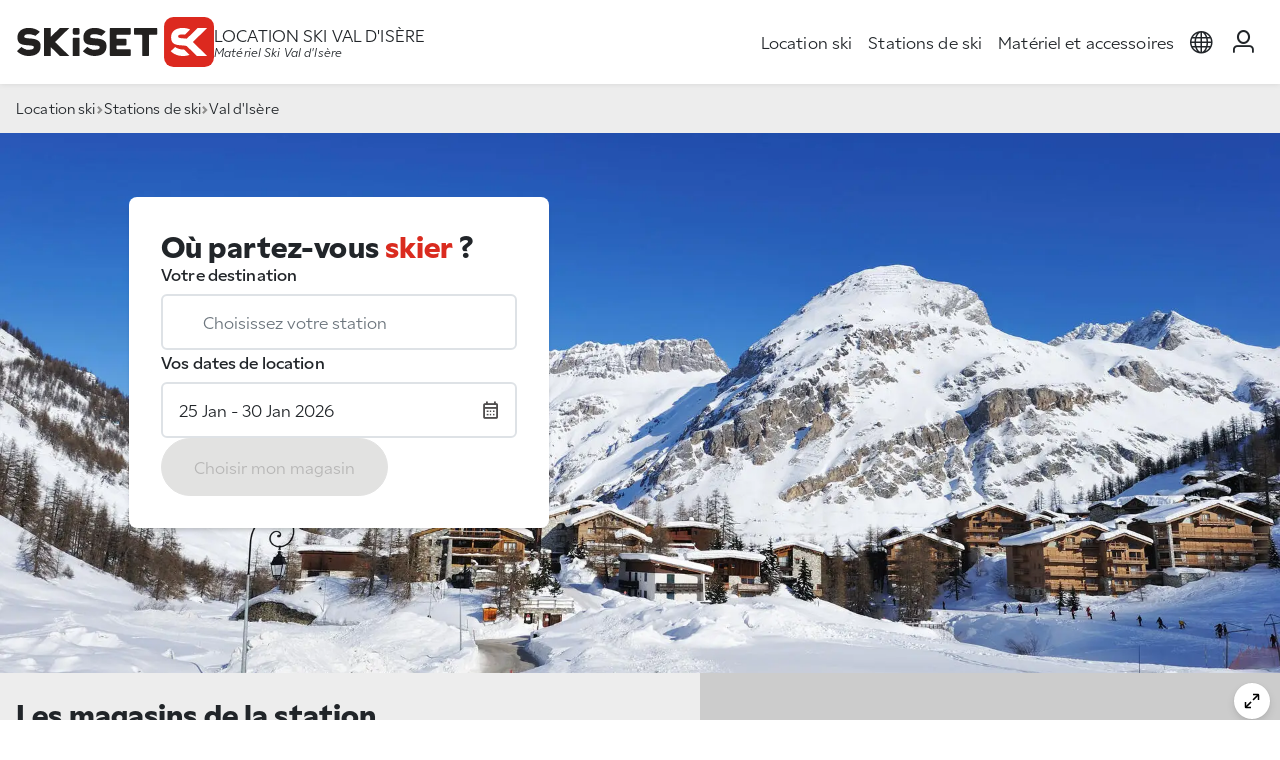

--- FILE ---
content_type: text/html; charset=UTF-8
request_url: https://www.skiset.com/station-ski/val-d-isere
body_size: 14172
content:
<!DOCTYPE html>
<html lang="fr">

<head>
	<meta charset="UTF-8">
	<title>Location ski Val d'Isère | SKISET 2025</title>
<meta name="Description" content="Les meilleurs prix sur votre location de ski Val d'Isère France ! Pour profiter des conseils de spécialistes de la location matériel de ski Val d'Isère, surf et snowboard, rendez-vous au magasin SKISET le plus proche." />
<meta name="keywords" content="location ski Val d'Isère, location snowboard Val d'Isère, Val d'Isère location skis, louer matériel de ski Val d'Isère, location de ski Val d'Isère" />
<meta name="robots" content="index, follow" />
<meta name="google-site-verification" content="heMw8qm3VkRfkuWzZzT1j9Y2a6YcHe3WNK5E7BkjR6I" />
<link rel="canonical" href="https://www.skiset.com/station-ski/val-d-isere" />
<link rel="alternate" hreflang="fr" href="https://www.skiset.com/station-ski/val-d-isere" />
<link rel="alternate" hreflang="en" href="https://www.skiset.co.uk/ski-resort/val-d-isere" />
<link rel="alternate" hreflang="es" href="https://www.skiset.es/estacion-de-esqui/val-d-isere" />
<link rel="alternate" hreflang="de" href="https://www.skiset.de/skigebiet/val-d-isere" />
<link rel="alternate" hreflang="it" href="https://www.skiset.it/stazione-sciistica/val-d-isere" />
<link rel="alternate" hreflang="da" href="https://www.skiset.dk/skisportssted/val-d-isere" />
<link rel="alternate" hreflang="nl" href="https://www.skiset.nl/skigebied/val-d-isere" />
<link rel="alternate" hreflang="en-US" href="https://www.skiset.us/ski-resort/val-d-isere" />
<link rel="alternate" hreflang="pt" href="https://www.skiset.com.br/estancia/val-d-isere" />
<link rel="alternate" hreflang="pl" href="https://www.skiset.pl/stacja/val-d-isere" />
<link rel="alternate" hreflang="x-default" href="https://www.skiset.com/station-ski/val-d-isere" />

<meta property="og:title" content="Location ski Val d'Isère | SKISET 2025" />
<meta property="og:type" content="siteweb" />
<meta property="og:image" content="https://static.skiset.com/skiset2/images/context/shop/landscape/format-1920x598/default1.jpg" />
<meta property="og:url" content="https://www.skiset.com/station-ski/val-d-isere" />	<meta name="viewport" content="width=device-width, initial-scale=1.0">
	<meta http-equiv="Content-Type" content="text/html; charset=UTF-8">

	<link rel="apple-touch-icon" sizes="180x180" href="/apple-touch-icon.png">
	<link rel="icon" type="image/png" sizes="32x32" href="/favicon-32x32.png">
	<link rel="icon" type="image/png" sizes="16x16" href="/favicon-16x16.png">
	<link rel="manifest" href="/site.webmanifest">

	<link rel="preconnect" href="https://use.typekit.net" crossorigin>
	<link rel="preconnect" href="https://static.skiset.com">
	<link rel="dns-prefetch" href="https://static.skiset.com">
	<link rel="stylesheet" href="https://static.skiset.com/apps/skiset3/dist/static/css/resort.fe0a6d94.css">
<link rel="prefetch" href="https://static.skiset.com/apps/skiset3/dist/static/js/async/60.b649cfcb.js">


	<link rel="stylesheet" href="https://use.typekit.net/vii4fau.css">
</head>

<body>

	<header id="header" class="sticky-top ">
	
	<nav class="navbar nav-header navbar-expand-lg" id="navbar" aria-label="Main navigation">
		<div class="container container-full-xxl">
			<div class="header-left">
				<button class="navbar-toggler" type="button" id="navbarMenuCollapse" aria-controls="navbarSideCollapse" aria-label="Toggle navigation">
				<svg width="38" height="38" viewBox="0 0 100 100">
					<path class="line line1" d="M 20,29.000046 H 80.000231 C 80.000231,29.000046 94.498839,28.817352 94.532987,66.711331 94.543142,77.980673 90.966081,81.670246 85.259173,81.668997 79.552261,81.667751 75.000211,74.999942 75.000211,74.999942 L 25.000021,25.000058" />
					<path class="line line2" d="M 20,50 H 80" />
					<path class="line line3" d="M 20,70.999954 H 80.000231 C 80.000231,70.999954 94.498839,71.182648 94.532987,33.288669 94.543142,22.019327 90.966081,18.329754 85.259173,18.331003 79.552261,18.332249 75.000211,25.000058 75.000211,25.000058 L 25.000021,74.999942" />
				</svg>
			</button>
				<a  class="nav-brand" href="&#x2F;" title="Location&#x20;ski&#x20;Skiset">
	<span class="logo"></span>
	<span class="visually-hidden">Skiset</span>
</a>
				<div class="nav-baseline">
	<h1>Location ski Val d'Isère</h1>
	<h2>Matériel Ski Val d'Isère</h2>
</div>
			</div>
			<div class="header-right">
				<div class="offcanvas-collapse" id="navbarSideCollapse">
    <ul class="navbar-nav" id="magicMenu">
        <li class="nav-item">
                    <a  class="nav-link" href="&#x2F;">Location ski</a>
                </li>
<li class="nav-item">
                    <a  class="nav-link" href="&#x2F;stations-ski-france">Stations de ski</a>
                </li>
<li class="nav-item">
                    <a  class="nav-link" href="&#x2F;materiel&#x2F;ski">Matériel et accessoires</a>
                </li>
    </ul>
</div>
				<ul class="navbar-nav nav-icons">
    <li class="nav-item dropdown">
    <a href="#" class="nav-link dropdown-toggle" id="navbarLanguage" data-bs-toggle="dropdown" role="button" aria-haspopup="true" aria-expanded="false">
        <span class="visually-hidden">layout_menu_choose_lang</span>
        <span class="icon icon-language"></span>
    </a>
    <div class="dropdown-menu menu-language" aria-labelledby="dropdown-menu-language">
        <div class="content"><a href="https://www.skiset.com/" class="active"><img  alt="fr" height="20" src="https&#x3A;&#x2F;&#x2F;static.skiset.com&#x2F;apps&#x2F;skiset3&#x2F;dist&#x2F;assets&#x2F;flags&#x2F;fr.3aaecbd2667398f9.svg" width="20" /> Français</a>
<a href="https://www.skiset.co.uk/" class=""><img  alt="en" height="20" src="https&#x3A;&#x2F;&#x2F;static.skiset.com&#x2F;apps&#x2F;skiset3&#x2F;dist&#x2F;assets&#x2F;flags&#x2F;en.c68466aa65a976c7.svg" width="20" /> English</a>
<a href="https://www.skiset.es/" class=""><img  alt="es" height="20" src="https&#x3A;&#x2F;&#x2F;static.skiset.com&#x2F;apps&#x2F;skiset3&#x2F;dist&#x2F;assets&#x2F;flags&#x2F;es.a27abb0f9d4c3410.svg" width="20" /> Espagnol</a>
<a href="https://www.skiset.de/" class=""><img  alt="de" height="20" src="https&#x3A;&#x2F;&#x2F;static.skiset.com&#x2F;apps&#x2F;skiset3&#x2F;dist&#x2F;assets&#x2F;flags&#x2F;de.13cd0aeb3133e285.svg" width="20" /> Deutsch</a>
<a href="https://www.skiset.it/" class=""><img  alt="it" height="20" src="https&#x3A;&#x2F;&#x2F;static.skiset.com&#x2F;apps&#x2F;skiset3&#x2F;dist&#x2F;assets&#x2F;flags&#x2F;it.bcffadb44a9ab8c5.svg" width="20" /> Italiano</a>
<a href="https://www.skiset.dk/" class=""><img  alt="dk" height="20" src="https&#x3A;&#x2F;&#x2F;static.skiset.com&#x2F;apps&#x2F;skiset3&#x2F;dist&#x2F;assets&#x2F;flags&#x2F;dk.9017038dd7498075.svg" width="20" /> Dansk</a>
<a href="https://www.skiset.nl/" class=""><img  alt="nl" height="20" src="https&#x3A;&#x2F;&#x2F;static.skiset.com&#x2F;apps&#x2F;skiset3&#x2F;dist&#x2F;assets&#x2F;flags&#x2F;nl.a8364f2634b605a2.svg" width="20" /> Nederlands</a>
<a href="https://www.skiset.us/" class=""><img  alt="us" height="20" src="https&#x3A;&#x2F;&#x2F;static.skiset.com&#x2F;apps&#x2F;skiset3&#x2F;dist&#x2F;assets&#x2F;flags&#x2F;us.ad09933e93d887a4.svg" width="20" /> American</a>
<a href="https://www.skiset.com.br/" class=""><img  alt="pt" height="20" src="https&#x3A;&#x2F;&#x2F;static.skiset.com&#x2F;apps&#x2F;skiset3&#x2F;dist&#x2F;assets&#x2F;flags&#x2F;pt.5e49aad9d3953ea9.svg" width="20" /> Portugues</a>
<a href="https://www.skiset.pl/" class=""><img  alt="pl" height="20" src="https&#x3A;&#x2F;&#x2F;static.skiset.com&#x2F;apps&#x2F;skiset3&#x2F;dist&#x2F;assets&#x2F;flags&#x2F;pl.c3986cb5d45e1661.svg" width="20" /> Polish</a></div>
    </div>
</li>
    <li class="nav-item" id="navIdent">
    <a href="/mon-compte/identification" class="nav-link ident-lnk" data-ident='login'>
        <span class="icon icon-user"></span>
        <span class="visually-hidden">Mon compte</span>
    </a>
</li>
    <li id="navBasket"  class="d-none&#x20;nav-item">
    <a class="nav-link" id="lnkBasket" href="#">
        <span class="icon icon-basket position-relative">
            <span class="cart-qt " id="menucartnb">0</span>
        </span>
        <span class="visually-hidden">layout_cart</span>
    </a>
</li>
</ul>
			</div>
		</div>
	</nav>
	<div id="canvaBasketContainer"></div>
</header>
	<!--=== Main ===-->
	<main id="main">
		<div class="breadcrumb">
	<div class="container container-full-xxl">
		<ul class="breadcrumb">
<li><a href="/">Location ski</a></li><li><a href="/stations-ski-france">Stations de ski</a></li><li>Val d'Isère</li></ul>
	</div>
</div><div class="context-wrapper lazy resort" data-bg="https://static.skiset.com/media-resize/[base64]">
    <div class="container container-full-xl">
        <div class="row row-cols-1 row-cols-lg-2">
            <div class="col"><div class="motor global" id="motor">

	<div class="h2">Où partez-vous  <span>skier</span> ?</div>

	<div class="form-group">
		<label for="motor_resort">
			Votre destination		</label>
		<div class="i-group">
			<input type="text" class="form-control clearable" readonly="true" autocomplete="off" data-drop="0" id="motor_resort" placeholder="Choisissez&#x20;votre&#x20;station">
			<span class="icon icon-location" id="motor_resort_icon"></span>
			<button class="btn-close clear-resort clear-input" data-target="motor_resort"></button>
		</div>
		<div class="motor-drop drop-resort" id="drop_resort" data-drop="resort">
	<div class="drop-header">
		<span class="title">Dans quelle station partez-vous skier ?</span>
		<button type="button" class="btn-close close-drop btn-close-white" aria-label="Close"></button>
	</div>

	<div class="drop-body">
		<div class="form-group drop-form">
			<label for="motor_resort_drop" class="visually-hidden">
				Votre destination			</label>
			<input type="text" name="resort" id="motor_resort_drop" autocomplete="off" data-drop="1" class="form-control active clearable" placeholder="Choisissez&#x20;votre&#x20;station">
			<span class="icon icon-map"></span>
			<button class="btn-close clear-resort  clear-input" data-target="motor_resort_drop"></button>
		</div>
		<div id="motor_resorts" class="drop-results"></div>
	</div>
</div>	</div>

	<div class="form-group">
		<label for="motor_date">
			Vos dates de location		</label>
		<div class="i-group i-right">
			<input type="text" class="form-control" readonly="true" autocomplete="off" id="motor_date" placeholder="Dates&#x20;de&#x20;location">
			<span class="icon icon-calendar"></span>
		</div>
		<div class="motor-drop drop-date drop-top" data-checkdirection="true" id="drop_date" data-drop="date">
	<div class="drop-header">
		<span class="title">Choisissez vos dates de location</span>
		<button type="button" class="btn-close close-drop btn-close-white" aria-label="Close"></button>
	</div>
	<div class="drop-body">
		<div id="easepick" class="easepick"></div>
		<div class="drop-info" id="easepick_info">
			motor_select_first_day		</div>
	</div>
	<div class="drop-action">
		<button type="button" class="btn btn-primary" disabled id="btn_date">Sélectionnez la période</button>
	</div>
</div>	</div>

	<div class="form-cta">
		<button type="button" class="btn btn-primary" id="btn_motor" disabled>
			Choisir mon magasin		</button>
	</div>
</div>
<form id="motorForm" method="post">
<input type="hidden" name="resort_id" id="motor_resort_id" value="46"><input type="hidden" name="shop_id" id="motor_shop_id" value="0"><input type="hidden" name="first_day" id="motor_first_day" value="2026-01-25"><input type="hidden" name="duration" id="motor_duration" value="6"></form></div>
        </div>
    </div>
</div><div class="shop-list-map resort" id="contextSelection">
	<div class="shop-list">
		<h2>Les <span>magasins</span> de la station</h2>
		<div class="search-container search-7 mb-3 d-none">
			<p class="mb-2 text-secondary">
				<span class="icon icon-light"></span>
				optionnel : indiquez un lieu précis pour trouver les magasins les plus proches			</p>
			<div id="search" class="searchBox"></div>
		</div>

		<div class="mb-1 text-secondary ">
			<span class="icon icon-storefront"></span>
			<span class="small">
			<b>7</b> magasins			</span>
		</div>
		<div class="shop-cards" id="shopcards">
			<div class="card shop-card"  id="cardshop_1228" data-shop="1228">
	<div class="card-body">
		<span class="badge text-bg-satin-brown mb-2">Magasin Front de neige</span>
		<div class="illustration lazy" data-bg="https://static.skiset.com/media-resize/[base64]"><a  class="link-icon&#x20;show-on-map" data-bs-toggle="tooltip" data-shop="1228" href="&#x23;" title ="Voir&#x20;sur&#x20;la&#x20;carte"><span class="icon icon-map"></span></a></div>
		<div class="infos">
			<span class="resort">Val d'Isère</span>
			<span class="shop">Snowberry Slopeside</span>
			
			<section class="services">
				<a  class="service" data-bs-content="Ce&#x20;magasin&#x20;dispose&#x20;d&#x27;un&#x20;atelier&#x20;pour&#x20;entretenir&#x20;et&#x20;r&#xE9;parer&#x20;votre&#x20;mat&#xE9;riel" data-bs-placement="top" data-bs-toggle="popover" data-bs-trigger="hover" role="button" tabindex="0"><span class="icon iconsv-repair"></span> Atelier réparation</a> <a  class="service" data-bs-content="Ce&#x20;magasin&#x20;propose&#x20;les&#x20;forfaits&#x20;de&#x20;ski&#x20;&#x3A;&#x20;vous&#x20;pouvez&#x20;acheter&#x20;et&#x20;retirer&#x20;votre&#x20;forfait&#x20;sur&#x20;place." data-bs-placement="top" data-bs-toggle="popover" data-bs-trigger="hover" role="button" tabindex="0"><span class="icon iconsv-skipass"></span> Vente Skipass</a> <a  class="service" data-bs-content="Ce&#x20;magasin&#x20;dispose&#x20;d&#x27;un&#x20;espace&#x20;de&#x20;gardiennage&#x20;&#x3A;&#x20;vous&#x20;pourrez&#x20;d&#xE9;poser&#x20;votre&#x20;mat&#xE9;riel&#x20;au&#x20;retour&#x20;des&#x20;pistes&#x20;et&#x20;le&#x20;r&#xE9;cup&#xE9;rer&#x20;le&#x20;lendemain&#x20;&#x28;service&#x20;gratuit&#x29;&#x20;." data-bs-placement="top" data-bs-toggle="popover" data-bs-trigger="hover" role="button" tabindex="0"><span class="icon iconsv-safekeeping"></span> Gardiennage en magasin</a>
			</section>
			
		</div>
	</div>
	<div class="card-footer gap-2">
		<a  class="btn&#x20;btn-outline&#x20;shop-info" data-shop="1228" href="&#x2F;station-ski&#x2F;val-d-isere&#x2F;magasins&#x2F;snowberry-slopeside" title="Snowberry&#x20;Slopeside">En savoir plus</a>
	</div>
</div>
<div class="card shop-card"  id="cardshop_149" data-shop="149">
	<div class="card-body">
		<span class="badge text-bg-satin-brown mb-2">Proche des pistes</span>
		<div class="illustration lazy" data-bg="https://static.skiset.com/media-resize/eyJhdXRvV2VicCI6dHJ1ZSwiYnVja2V0Ijoic2tpc2V0LW1lZGlhcyIsImtleSI6Im1lZGlhLWdhbGxlcnlcL3Jlc2VhdVwvc2hvcFwvc2hvcF8xNDlcL3Nob3BfNWRlZTI0NjhhMjk4MC5qcGciLCJlZGl0cyI6eyJyZXNpemUiOnsid2lkdGgiOjY4NX19fQ=="><a  class="link-icon&#x20;show-on-map" data-bs-toggle="tooltip" data-shop="149" href="&#x23;" title ="Voir&#x20;sur&#x20;la&#x20;carte"><span class="icon icon-map"></span></a></div>
		<div class="infos">
			<span class="resort">Val d'Isère - La Daille</span>
			<span class="shop">Skiset La Daille</span>
			
			<section class="services">
				<a  class="service" data-bs-content="Ce&#x20;magain&#x20;loue&#x20;des&#x20;raquettes&#x20;&#xE0;&#x20;neige" data-bs-placement="top" data-bs-toggle="popover" data-bs-trigger="hover" role="button" tabindex="0"><span class="icon iconsv-snowshoes"></span> Location de raquettes à neige</a> <a  class="service" data-bs-content="Ce&#x20;magasin&#x20;dispose&#x20;d&#x27;un&#x20;atelier&#x20;pour&#x20;entretenir&#x20;et&#x20;r&#xE9;parer&#x20;votre&#x20;mat&#xE9;riel" data-bs-placement="top" data-bs-toggle="popover" data-bs-trigger="hover" role="button" tabindex="0"><span class="icon iconsv-repair"></span> Atelier réparation</a> <a  class="service" data-bs-content="Ce&#x20;magasin&#x20;dispose&#x20;d&#x27;un&#x20;scanner&#x20;3D&#x20;pour&#x20;analyser&#x20;vos&#x20;pieds&#x20;et&#x20;vous&#x20;proposer&#x20;les&#x20;chaussures&#x20;les&#x20;plus&#x20;adapt&#xE9;es" data-bs-placement="top" data-bs-toggle="popover" data-bs-trigger="hover" role="button" tabindex="0"><span class="icon iconsv-scanner3d"></span> Scanner 3D</a>
			</section>
			
		</div>
	</div>
	<div class="card-footer gap-2">
		<a  class="btn&#x20;btn-outline&#x20;shop-info" data-shop="149" href="&#x2F;station-ski&#x2F;val-d-isere&#x2F;magasins&#x2F;skiset-la-daille" title="Skiset&#x20;La&#x20;Daille">En savoir plus</a>
	</div>
</div>
<div class="card shop-card"  id="cardshop_1225" data-shop="1225">
	<div class="card-body">
		<span class="badge text-bg-satin-brown mb-2">Magasin Centre station</span>
		<div class="illustration lazy" data-bg="https://static.skiset.com/media-resize/eyJhdXRvV2VicCI6dHJ1ZSwiYnVja2V0Ijoic2tpc2V0LW1lZGlhcyIsImtleSI6Im1lZGlhLWdhbGxlcnlcL3Jlc2VhdVwvc2hvcFwvc2hvcF8xMjI1XC9zaG9wXzVhNzQyZmEwNzBkOTAuanBnIiwiZWRpdHMiOnsicmVzaXplIjp7IndpZHRoIjo2ODV9fX0="><a  class="link-icon&#x20;show-on-map" data-bs-toggle="tooltip" data-shop="1225" href="&#x23;" title ="Voir&#x20;sur&#x20;la&#x20;carte"><span class="icon icon-map"></span></a></div>
		<div class="infos">
			<span class="resort">Val d'Isère</span>
			<span class="shop">Snowberry Streetside</span>
			
			<section class="services">
				<a  class="service" data-bs-content="Ce&#x20;magasin&#x20;dispose&#x20;d&#x27;un&#x20;service&#x20;bootfitting&#x20;&#x3A;&#x20;vente&#x20;de&#x20;semelles&#x20;sur-mesure&#x20;et&#x20;personnalisation&#x20;du&#x20;confort&#x20;de&#x20;vos&#x20;chaussures&#x20;de&#x20;ski." data-bs-placement="top" data-bs-toggle="popover" data-bs-trigger="hover" role="button" tabindex="0"><span class="icon iconsv-bootfitting"></span> Bootfitting</a> <a  class="service" data-bs-content="Ce&#x20;magasin&#x20;propose&#x20;les&#x20;forfaits&#x20;de&#x20;ski&#x20;&#x3A;&#x20;vous&#x20;pouvez&#x20;acheter&#x20;et&#x20;retirer&#x20;votre&#x20;forfait&#x20;sur&#x20;place." data-bs-placement="top" data-bs-toggle="popover" data-bs-trigger="hover" role="button" tabindex="0"><span class="icon iconsv-skipass"></span> Vente Skipass</a> <a  class="service" data-bs-content="Ce&#x20;magasin&#x20;dispose&#x20;d&#x27;un&#x20;espace&#x20;de&#x20;gardiennage&#x20;&#x3A;&#x20;vous&#x20;pourrez&#x20;d&#xE9;poser&#x20;votre&#x20;mat&#xE9;riel&#x20;au&#x20;retour&#x20;des&#x20;pistes&#x20;et&#x20;le&#x20;r&#xE9;cup&#xE9;rer&#x20;le&#x20;lendemain&#x20;&#x28;service&#x20;gratuit&#x29;&#x20;." data-bs-placement="top" data-bs-toggle="popover" data-bs-trigger="hover" role="button" tabindex="0"><span class="icon iconsv-safekeeping"></span> Gardiennage en magasin</a> <a  class="service" data-bs-content="Ce&#x20;magasin&#x20;propose&#x20;des&#x20;cours&#x20;de&#x20;ski&#x2F;&#x20;snowboard" data-bs-placement="top" data-bs-toggle="popover" data-bs-trigger="hover" role="button" tabindex="0"><span class="icon iconsv-skischool"></span> Ecole de ski / snowboard</a> <a  class="service" data-bs-content="Ce&#x20;magasin&#x20;dispose&#x20;d&#x27;un&#x20;atelier&#x20;pour&#x20;entretenir&#x20;et&#x20;r&#xE9;parer&#x20;votre&#x20;mat&#xE9;riel" data-bs-placement="top" data-bs-toggle="popover" data-bs-trigger="hover" role="button" tabindex="0"><span class="icon iconsv-repair"></span> Atelier réparation</a> <a  class="show-all-services" role="button" tabindex="0">Voir plus</a>
			</section>
			
		</div>
	</div>
	<div class="card-footer gap-2">
		<a  class="btn&#x20;btn-outline&#x20;shop-info" data-shop="1225" href="&#x2F;station-ski&#x2F;val-d-isere&#x2F;magasins&#x2F;snowberry-streetside" title="Snowberry&#x20;Streetside">En savoir plus</a>
	</div>
</div>
<div class="card shop-card"  id="cardshop_1126" data-shop="1126">
	<div class="card-body">
		<span class="badge text-bg-satin-brown mb-2">Magasin Centre station</span>
		<div class="illustration lazy" data-bg="https://static.skiset.com/media-resize/eyJhdXRvV2VicCI6dHJ1ZSwiYnVja2V0Ijoic2tpc2V0LW1lZGlhcyIsImtleSI6Im1lZGlhLWdhbGxlcnlcL3NraXNldFwvY29udGV4dFwvZGVmYXVsdC1zaG9wLTQuanBnIiwiZWRpdHMiOnsicmVzaXplIjp7IndpZHRoIjo2ODV9fX0="><a  class="link-icon&#x20;show-on-map" data-bs-toggle="tooltip" data-shop="1126" href="&#x23;" title ="Voir&#x20;sur&#x20;la&#x20;carte"><span class="icon icon-map"></span></a></div>
		<div class="infos">
			<span class="resort">Val d'Isère</span>
			<span class="shop">Hors Limites</span>
			
			<section class="services">
				<a  class="service" data-bs-content="Ce&#x20;magasin&#x20;dispose&#x20;d&#x27;un&#x20;espace&#x20;de&#x20;gardiennage&#x20;&#x3A;&#x20;vous&#x20;pourrez&#x20;d&#xE9;poser&#x20;votre&#x20;mat&#xE9;riel&#x20;au&#x20;retour&#x20;des&#x20;pistes&#x20;et&#x20;le&#x20;r&#xE9;cup&#xE9;rer&#x20;le&#x20;lendemain&#x20;&#x28;service&#x20;gratuit&#x29;&#x20;." data-bs-placement="top" data-bs-toggle="popover" data-bs-trigger="hover" role="button" tabindex="0"><span class="icon iconsv-safekeeping"></span> Gardiennage en magasin</a> <a  class="service" data-bs-content="Ce&#x20;magasin&#x20;dispose&#x20;d&#x27;un&#x20;atelier&#x20;pour&#x20;entretenir&#x20;et&#x20;r&#xE9;parer&#x20;votre&#x20;mat&#xE9;riel" data-bs-placement="top" data-bs-toggle="popover" data-bs-trigger="hover" role="button" tabindex="0"><span class="icon iconsv-repair"></span> Atelier réparation</a> <a  class="service" data-bs-content="Ce&#x20;magasin&#x20;propose&#x20;le&#x20;s&#xE9;chage&#x20;quotidien&#x20;de&#x20;vos&#x20;chaussures&#x20;de&#x20;ski&#x20;et&#x20;boots&#x20;de&#x20;snowboard" data-bs-placement="top" data-bs-toggle="popover" data-bs-trigger="hover" role="button" tabindex="0"><span class="icon iconsv-shoedrying"></span> Séchage </a>
			</section>
			
		</div>
	</div>
	<div class="card-footer gap-2">
		<a  class="btn&#x20;btn-outline&#x20;shop-info" data-shop="1126" href="&#x2F;station-ski&#x2F;val-d-isere&#x2F;magasins&#x2F;hors-limite" title="Hors&#x20;Limites">En savoir plus</a>
	</div>
</div>
<div class="card shop-card"  id="cardshop_761" data-shop="761">
	<div class="card-body">
		<span class="badge text-bg-satin-brown mb-2">Magasin Exclusif Hébergeur</span>
		<div class="illustration lazy" data-bg="https://static.skiset.com/media-resize/eyJhdXRvV2VicCI6dHJ1ZSwiYnVja2V0Ijoic2tpc2V0LW1lZGlhcyIsImtleSI6Im1lZGlhLWdhbGxlcnlcL3NraXNldFwvY29udGV4dFwvZGVmYXVsdC1zaG9wLTYuanBnIiwiZWRpdHMiOnsicmVzaXplIjp7IndpZHRoIjo2ODV9fX0="><a  class="link-icon&#x20;show-on-map" data-bs-toggle="tooltip" data-shop="761" href="&#x23;" title ="Voir&#x20;sur&#x20;la&#x20;carte"><span class="icon icon-map"></span></a></div>
		<div class="infos">
			<span class="resort">Val d'Isère</span>
			<span class="shop">Exclusiv Expérimental Chalet Val d'Isère</span>
			
			<section class="services">
				<a  class="service" data-bs-content="Ce&#x20;magasin&#x20;propose&#x20;le&#x20;s&#xE9;chage&#x20;quotidien&#x20;de&#x20;vos&#x20;chaussures&#x20;de&#x20;ski&#x20;et&#x20;boots&#x20;de&#x20;snowboard" data-bs-placement="top" data-bs-toggle="popover" data-bs-trigger="hover" role="button" tabindex="0"><span class="icon iconsv-shoedrying"></span> Séchage </a> <a  class="service" data-bs-content="Ce&#x20;magain&#x20;loue&#x20;des&#x20;raquettes&#x20;&#xE0;&#x20;neige" data-bs-placement="top" data-bs-toggle="popover" data-bs-trigger="hover" role="button" tabindex="0"><span class="icon iconsv-snowshoes"></span> Location de raquettes à neige</a> <a  class="service" data-bs-content="Ce&#x20;magasin&#x20;loue&#x20;des&#x20;luges&#x20;con&#xE7;ues&#x20;pour&#x20;la&#x20;pratique&#x20;sur&#x20;circuit" data-bs-placement="top" data-bs-toggle="popover" data-bs-trigger="hover" role="button" tabindex="0"><span class="icon iconsv-sledge"></span> Location de luges </a> <a  class="service" data-bs-content="Ce&#x20;magasin&#x20;dispose&#x20;d&#x27;un&#x20;atelier&#x20;pour&#x20;entretenir&#x20;et&#x20;r&#xE9;parer&#x20;votre&#x20;mat&#xE9;riel" data-bs-placement="top" data-bs-toggle="popover" data-bs-trigger="hover" role="button" tabindex="0"><span class="icon iconsv-repair"></span> Atelier réparation</a> <a  class="show-all-services" role="button" tabindex="0">Voir plus</a>
			</section>
			
		</div>
	</div>
	<div class="card-footer gap-2">
		<a  class="btn&#x20;btn-outline&#x20;shop-info" data-shop="761" href="&#x2F;station-ski&#x2F;val-d-isere&#x2F;magasins&#x2F;aigle-des-neiges" title="Exclusiv&#x20;Exp&#xE9;rimental&#x20;Chalet&#x20;Val&#x20;d&#x27;Is&#xE8;re">En savoir plus</a>
	</div>
</div>
<div class="card shop-card"  id="cardshop_915" data-shop="915">
	<div class="card-body">
		<span class="badge text-bg-satin-brown mb-2">Proche des pistes</span>
		<div class="illustration lazy" data-bg="https://static.skiset.com/media-resize/eyJhdXRvV2VicCI6dHJ1ZSwiYnVja2V0Ijoic2tpc2V0LW1lZGlhcyIsImtleSI6Im1lZGlhLWdhbGxlcnlcL3NraXNldFwvY29udGV4dFwvZGVmYXVsdC1zaG9wLTIuanBnIiwiZWRpdHMiOnsicmVzaXplIjp7IndpZHRoIjo2ODV9fX0="><a  class="link-icon&#x20;show-on-map" data-bs-toggle="tooltip" data-shop="915" href="&#x23;" title ="Voir&#x20;sur&#x20;la&#x20;carte"><span class="icon icon-map"></span></a></div>
		<div class="infos">
			<span class="resort">Val d'Isère</span>
			<span class="shop">Pro Shop Killy Hotel Avenue Lodge</span>
			
			<section class="services">
				<a  class="service" data-bs-content="Ce&#x20;magain&#x20;loue&#x20;des&#x20;raquettes&#x20;&#xE0;&#x20;neige" data-bs-placement="top" data-bs-toggle="popover" data-bs-trigger="hover" role="button" tabindex="0"><span class="icon iconsv-snowshoes"></span> Location de raquettes à neige</a> <a  class="service" data-bs-content="Ce&#x20;magasin&#x20;dispose&#x20;d&#x27;un&#x20;atelier&#x20;pour&#x20;entretenir&#x20;et&#x20;r&#xE9;parer&#x20;votre&#x20;mat&#xE9;riel" data-bs-placement="top" data-bs-toggle="popover" data-bs-trigger="hover" role="button" tabindex="0"><span class="icon iconsv-repair"></span> Atelier réparation</a> <a  class="service" data-bs-content="Ce&#x20;magasin&#x20;loue&#x20;des&#x20;luges&#x20;con&#xE7;ues&#x20;pour&#x20;la&#x20;pratique&#x20;sur&#x20;circuit" data-bs-placement="top" data-bs-toggle="popover" data-bs-trigger="hover" role="button" tabindex="0"><span class="icon iconsv-sledge"></span> Location de luges </a> <a  class="service" data-bs-content="Ce&#x20;magasin&#x20;loue&#x20;des&#x20;skis&#x20;de&#x20;t&#xE9;l&#xE9;mark" data-bs-placement="top" data-bs-toggle="popover" data-bs-trigger="hover" role="button" tabindex="0"><span class="icon iconsv-telemark"></span> Location matériel Télémark</a> <a  class="service" data-bs-content="Ce&#x20;magasin&#x20;propose&#x20;le&#x20;s&#xE9;chage&#x20;quotidien&#x20;de&#x20;vos&#x20;chaussures&#x20;de&#x20;ski&#x20;et&#x20;boots&#x20;de&#x20;snowboard" data-bs-placement="top" data-bs-toggle="popover" data-bs-trigger="hover" role="button" tabindex="0"><span class="icon iconsv-shoedrying"></span> Séchage </a> <a  class="service" data-bs-content="Ce&#x20;magasin&#x20;dispose&#x20;d&#x27;un&#x20;espace&#x20;de&#x20;gardiennage&#x20;&#x3A;&#x20;vous&#x20;pourrez&#x20;d&#xE9;poser&#x20;votre&#x20;mat&#xE9;riel&#x20;au&#x20;retour&#x20;des&#x20;pistes&#x20;et&#x20;le&#x20;r&#xE9;cup&#xE9;rer&#x20;le&#x20;lendemain&#x20;&#x28;service&#x20;payant&#x29;." data-bs-placement="top" data-bs-toggle="popover" data-bs-trigger="hover" role="button" tabindex="0"><span class="icon iconsv-safekeeping"></span> Gardiennage en magasin</a> <a  class="show-all-services" role="button" tabindex="0">Voir plus</a>
			</section>
			
		</div>
	</div>
	<div class="card-footer gap-2">
		<a  class="btn&#x20;btn-outline&#x20;shop-info" data-shop="915" href="&#x2F;station-ski&#x2F;val-d-isere&#x2F;magasins&#x2F;pro-shop-killy-hotel-avenue-lodge" title="Pro&#x20;Shop&#x20;Killy&#x20;Hotel&#x20;Avenue&#x20;Lodge">En savoir plus</a>
	</div>
</div>
<div class="card shop-card"  id="cardshop_680" data-shop="680">
	<div class="card-body">
		<span class="badge text-bg-satin-brown mb-2">Magasin Centre station</span>
		<div class="illustration lazy" data-bg="https://static.skiset.com/media-resize/eyJhdXRvV2VicCI6dHJ1ZSwiYnVja2V0Ijoic2tpc2V0LW1lZGlhcyIsImtleSI6Im1lZGlhLWdhbGxlcnlcL3NraXNldFwvY29udGV4dFwvZGVmYXVsdC1zaG9wLTcuanBnIiwiZWRpdHMiOnsicmVzaXplIjp7IndpZHRoIjo2ODV9fX0="><a  class="link-icon&#x20;show-on-map" data-bs-toggle="tooltip" data-shop="680" href="&#x23;" title ="Voir&#x20;sur&#x20;la&#x20;carte"><span class="icon icon-map"></span></a></div>
		<div class="infos">
			<span class="resort">Val d'Isère</span>
			<span class="shop">Killy Sport</span>
			
			<section class="services">
				<a  class="service" data-bs-content="Ce&#x20;magasin&#x20;dispose&#x20;d&#x27;un&#x20;atelier&#x20;pour&#x20;entretenir&#x20;et&#x20;r&#xE9;parer&#x20;votre&#x20;mat&#xE9;riel" data-bs-placement="top" data-bs-toggle="popover" data-bs-trigger="hover" role="button" tabindex="0"><span class="icon iconsv-repair"></span> Atelier réparation</a> <a  class="service" data-bs-content="Ce&#x20;magain&#x20;loue&#x20;des&#x20;raquettes&#x20;&#xE0;&#x20;neige" data-bs-placement="top" data-bs-toggle="popover" data-bs-trigger="hover" role="button" tabindex="0"><span class="icon iconsv-snowshoes"></span> Location de raquettes à neige</a> <a  class="service" data-bs-content="Ce&#x20;magasin&#x20;dispose&#x20;d&#x27;un&#x20;espace&#x20;de&#x20;gardiennage&#x20;&#x3A;&#x20;vous&#x20;pourrez&#x20;d&#xE9;poser&#x20;votre&#x20;mat&#xE9;riel&#x20;au&#x20;retour&#x20;des&#x20;pistes&#x20;et&#x20;le&#x20;r&#xE9;cup&#xE9;rer&#x20;le&#x20;lendemain&#x20;&#x28;service&#x20;payant&#x29;." data-bs-placement="top" data-bs-toggle="popover" data-bs-trigger="hover" role="button" tabindex="0"><span class="icon iconsv-safekeeping"></span> Gardiennage en magasin</a> <a  class="service" data-bs-content="Ce&#x20;magasin&#x20;dispose&#x20;d&#x27;un&#x20;service&#x20;bootfitting&#x20;&#x3A;&#x20;vente&#x20;de&#x20;semelles&#x20;sur-mesure&#x20;et&#x20;personnalisation&#x20;du&#x20;confort&#x20;de&#x20;vos&#x20;chaussures&#x20;de&#x20;ski." data-bs-placement="top" data-bs-toggle="popover" data-bs-trigger="hover" role="button" tabindex="0"><span class="icon iconsv-bootfitting"></span> Bootfitting</a> <a  class="service" data-bs-content="Ce&#x20;magasin&#x20;loue&#x20;des&#x20;luges&#x20;con&#xE7;ues&#x20;pour&#x20;la&#x20;pratique&#x20;sur&#x20;circuit" data-bs-placement="top" data-bs-toggle="popover" data-bs-trigger="hover" role="button" tabindex="0"><span class="icon iconsv-sledge"></span> Location de luges </a> <a  class="service" data-bs-content="Ce&#x20;magasin&#x20;propose&#x20;des&#x20;cours&#x20;de&#x20;ski&#x2F;&#x20;snowboard" data-bs-placement="top" data-bs-toggle="popover" data-bs-trigger="hover" role="button" tabindex="0"><span class="icon iconsv-skischool"></span> Ecole de ski / snowboard</a> <a  class="service" data-bs-content="Ce&#x20;magasin&#x20;loue&#x20;des&#x20;skis&#x20;de&#x20;t&#xE9;l&#xE9;mark" data-bs-placement="top" data-bs-toggle="popover" data-bs-trigger="hover" role="button" tabindex="0"><span class="icon iconsv-telemark"></span> Location matériel Télémark</a> <a  class="service" data-bs-content="Ce&#x20;magasin&#x20;propose&#x20;le&#x20;s&#xE9;chage&#x20;quotidien&#x20;de&#x20;vos&#x20;chaussures&#x20;de&#x20;ski&#x20;et&#x20;boots&#x20;de&#x20;snowboard" data-bs-placement="top" data-bs-toggle="popover" data-bs-trigger="hover" role="button" tabindex="0"><span class="icon iconsv-shoedrying"></span> Séchage </a> <a  class="service" data-bs-content="Ce&#x20;magasin&#x20;dispose&#x20;d&#x27;un&#x20;espace&#x20;textile&#x20;o&#xF9;&#x20;sont&#x20;propos&#xE9;s&#x20;v&#xEA;tements&#x20;techniques,&#x20;accessoires&#x20;et&#x20;pr&#xEA;t-&#xE0;-porter." data-bs-placement="top" data-bs-toggle="popover" data-bs-trigger="hover" role="button" tabindex="0"><span class="icon iconsv-shop"></span> Boutique Textile</a> <a  class="show-all-services" role="button" tabindex="0">Voir plus</a>
			</section>
			
		</div>
	</div>
	<div class="card-footer gap-2">
		<a  class="btn&#x20;btn-outline&#x20;shop-info" data-shop="680" href="&#x2F;station-ski&#x2F;val-d-isere&#x2F;magasins&#x2F;killy-sport" title="Killy&#x20;Sport">En savoir plus</a>
	</div>
</div>		</div>
	</div>
	<div class="shop-map" id="shopMapContainer">
		<div class="map" id="mbresort"></div>
	</div>
</div>
<div class="container py-4 py-lg-5">
        <h1 class="heading d-xl-none">Location ski <span>Val d'Isère</span></h1>
    <div class="h2 heading d-none d-xl-block">Location ski <span>Val d'Isère</span></div>
    <div class="context-description my-5">
        <p>Située dans le massif de la Tarentaise à 1850m d’altitude, la station de ski de Val d’Isère est considérée par beaucoup comme une des principales capitales du ski en Europe. Elle dispose en effet de près de 79 pistes dont 15 vertes, 28 bleues, 24 rouges et 12 noires réparties sur un domaine d’environ 300km : l’Espace Killy, domaine éponyme du champion olympique et champion du monde Jean-Claude Killy. Pas moins de 47 remontées mécaniques vous emmèneront en haut des pistes afin de vous laisser profiter d’une neige de qualité exceptionnelle. Val d’Isère dispose également d’un Snow Park d’exception qui se compose de plusieurs lignes pour différents niveaux, de débutant à expert. Récemment, la station de ski s’est aussi équipée d’un immense Airbag pour pouvoir s’entraîner à faire des sauts toujours plus impressionnants.</p>
<p>La qualité de la neige permet d'organiser de nombreux championnats dans la station, que ce soient les Jeux Olympiques de Grenoble ou plus récemment les différentes manches de coupe du monde. Mais Val d’Isère permet également aux non-skieurs de prendre du bon temps, ils pourront en effet effectuer de magnifiques randonnées ou encore visiter l’église baroque de la station.</p>
<p>Après avoir raccrochés les skis, les noctambules trouveront en Val d’Isère leur station de prédilection. On sent en effet la station s’animer dès la fermeture des pistes avec de nombreux bars branchés, restaurants mais également de magnifiques boutiques pour les inconditionnels au shopping ainsi que de nombreuses boîtes de nuit.<br /><br />Pour votre <a title="Location de skis Val d'Isère" href="https://www.skiset.com/station-ski/val-d-isere">location de ski à Val d'Isère</a>, choisissez un magasin, vos dates, puis cliquez sur Continuez pour louer dès maintenant votre matériel de ski à prix réduit.</p>    </div>

    	<div class="context-scanfeet click-inside">
		<div class="content">
			<p class="lead">
				Dans cette station,<br />
				Skiset utilise le meilleur de la technologie :<br />
				une <span class="text-primary">image 3D des pieds</span> à partir d'un scanner dédié !
			</p>
			Parce que les pieds ne se résument pas à une pointure, les points clés sont analysés en 5 secondes : longueur, largeur, volume, voûte plantaire.
		</div>
		<div class="image">
			<a href="/infos/3d-scanner-by-skiset" class="scanfeet" target="_blank" title="Skiset Scanfeet"><img  alt="Skiset&#x20;Scanfeet" class="img-fluid" src="https&#x3A;&#x2F;&#x2F;static.skiset.com&#x2F;apps&#x2F;skiset3&#x2F;dist&#x2F;assets&#x2F;context&#x2F;scanfeet&#x2F;scanfeet-resort.12bed2c0375e770d.jpg" /></a>		</div>
	</div>

    <div class="my-5"><b>La Vanoise</b> : <a  class="text-body" href="&#x2F;station-ski&#x2F;arc-1600" title="Location&#x20;ski&#x20;Arc&#x20;1600">Location ski Arc 1600</a>, <a  class="text-body" href="&#x2F;station-ski&#x2F;arc-1800" title="Location&#x20;ski&#x20;Arc&#x20;1800">Location ski Arc 1800</a>, <a  class="text-body" href="&#x2F;station-ski&#x2F;arc-1950" title="Location&#x20;ski&#x20;Arc&#x20;1950">Location ski Arc 1950</a>, <a  class="text-body" href="&#x2F;station-ski&#x2F;arc-2000" title="Location&#x20;ski&#x20;Arc&#x20;2000">Location ski Arc 2000</a>, <a  class="text-body" href="&#x2F;station-ski&#x2F;aussois" title="Location&#x20;ski&#x20;Aussois">Location ski Aussois</a>, <a  class="text-body" href="&#x2F;station-ski&#x2F;bessans" title="Location&#x20;ski&#x20;Bessans">Location ski Bessans</a>, <a  class="text-body" href="&#x2F;station-ski&#x2F;courchevel-1300" title="Location&#x20;ski&#x20;Courchevel&#x20;1300&#x20;-&#x20;Le&#x20;Praz">Location ski Courchevel 1300 - Le Praz</a>, <a  class="text-body" href="&#x2F;station-ski&#x2F;courchevel-1550" title="Location&#x20;ski&#x20;Courchevel&#x20;1550">Location ski Courchevel 1550</a>, <a  class="text-body" href="&#x2F;station-ski&#x2F;courchevel-1650" title="Location&#x20;ski&#x20;Courchevel&#x20;1650&#x20;Moriond">Location ski Courchevel 1650 Moriond</a>, <a  class="text-body" href="&#x2F;station-ski&#x2F;courchevel-1850" title="Location&#x20;ski&#x20;Courchevel&#x20;1850">Location ski Courchevel 1850</a>, <a  class="text-body" href="&#x2F;station-ski&#x2F;la-tania" title="Location&#x20;ski&#x20;Courchevel&#x20;La&#x20;Tania">Location ski Courchevel La Tania</a>, <a  class="text-body" href="&#x2F;station-ski&#x2F;doucy" title="Location&#x20;ski&#x20;Doucy">Location ski Doucy</a>, <a  class="text-body" href="&#x2F;station-ski&#x2F;la-norma" title="Location&#x20;ski&#x20;La&#x20;Norma">Location ski La Norma</a>, <a  class="text-body" href="&#x2F;station-ski&#x2F;la-rosiere" title="Location&#x20;ski&#x20;La&#x20;Rosi&#xE8;re">Location ski La Rosière</a>, <a  class="text-body" href="&#x2F;station-ski&#x2F;la-rosiere-eucherts" title="Location&#x20;ski&#x20;La&#x20;Rosi&#xE8;re&#x20;&#x2F;&#x20;Eucherts">Location ski La Rosière / Eucherts</a>, <a  class="text-body" href="&#x2F;station-ski&#x2F;les-menuires" title="Location&#x20;ski&#x20;Les&#x20;M&#xE9;nuires">Location ski Les Ménuires</a>, <a  class="text-body" href="&#x2F;station-ski&#x2F;meribel-centre" title="Location&#x20;ski&#x20;M&#xE9;ribel&#x20;Centre&#x20;-&#x20;Les&#x20;Allues">Location ski Méribel Centre - Les Allues</a>, <a  class="text-body" href="&#x2F;station-ski&#x2F;meribel-mottaret" title="Location&#x20;ski&#x20;M&#xE9;ribel&#x20;Mottaret">Location ski Méribel Mottaret</a>, <a  class="text-body" href="&#x2F;station-ski&#x2F;meribel-village" title="Location&#x20;ski&#x20;M&#xE9;ribel&#x20;Village">Location ski Méribel Village</a>, <a  class="text-body" href="&#x2F;station-ski&#x2F;montorlin" title="Location&#x20;ski&#x20;Montorlin">Location ski Montorlin</a>, <a  class="text-body" href="&#x2F;station-ski&#x2F;vallandry" title="Location&#x20;ski&#x20;Peisey&#x20;Vallandry">Location ski Peisey Vallandry</a>, <a  class="text-body" href="&#x2F;station-ski&#x2F;champagny" title="Location&#x20;ski&#x20;Plagne&#x20;-&#x20;Champagny&#x20;en&#x20;Vanoise">Location ski Plagne - Champagny en Vanoise</a>, <a  class="text-body" href="&#x2F;station-ski&#x2F;les-coches" title="Location&#x20;ski&#x20;Plagne&#x20;-&#x20;Les&#x20;Coches">Location ski Plagne - Les Coches</a>, <a  class="text-body" href="&#x2F;station-ski&#x2F;montalbert" title="Location&#x20;ski&#x20;Plagne&#x20;-&#x20;Montalbert">Location ski Plagne - Montalbert</a>, <a  class="text-body" href="&#x2F;station-ski&#x2F;montchavin" title="Location&#x20;ski&#x20;Plagne&#x20;-&#x20;Montchavin">Location ski Plagne - Montchavin</a>, <a  class="text-body" href="&#x2F;station-ski&#x2F;plagne-1800" title="Location&#x20;ski&#x20;Plagne&#x20;1800">Location ski Plagne 1800</a>, <a  class="text-body" href="&#x2F;station-ski&#x2F;aime-la-plagne" title="Location&#x20;ski&#x20;Plagne&#x20;Aime&#x20;2000">Location ski Plagne Aime 2000</a>, <a  class="text-body" href="&#x2F;station-ski&#x2F;belle-plagne" title="Location&#x20;ski&#x20;Plagne&#x20;Belle&#x20;Plagne">Location ski Plagne Belle Plagne</a>, <a  class="text-body" href="&#x2F;station-ski&#x2F;plagne-bellecote" title="Location&#x20;ski&#x20;Plagne&#x20;Bellecote">Location ski Plagne Bellecote</a>, <a  class="text-body" href="&#x2F;station-ski&#x2F;plagne-centre" title="Location&#x20;ski&#x20;Plagne&#x20;Centre">Location ski Plagne Centre</a>, <a  class="text-body" href="&#x2F;station-ski&#x2F;plagne-la-roche" title="Location&#x20;ski&#x20;Plagne&#x20;la&#x20;Roche">Location ski Plagne la Roche</a>, <a  class="text-body" href="&#x2F;station-ski&#x2F;plagne-soleil" title="Location&#x20;ski&#x20;Plagne&#x20;Soleil">Location ski Plagne Soleil</a>, <a  class="text-body" href="&#x2F;station-ski&#x2F;plagne-soleil-plagne-village" title="Location&#x20;ski&#x20;Plagne&#x20;Village">Location ski Plagne Village</a>, <a  class="text-body" href="&#x2F;station-ski&#x2F;pralognan" title="Location&#x20;ski&#x20;Pralognan&#x20;la&#x20;Vanoise">Location ski Pralognan la Vanoise</a>, <a  class="text-body" href="&#x2F;station-ski&#x2F;saint-francois-longchamp" title="Location&#x20;ski&#x20;Saint&#x20;Fran&#xE7;ois&#x20;Longchamp">Location ski Saint François Longchamp</a>, <a  class="text-body" href="&#x2F;station-ski&#x2F;saint-martin-de-belleville" title="Location&#x20;ski&#x20;Saint&#x20;Martin&#x20;de&#x20;Belleville">Location ski Saint Martin de Belleville</a>, <a  class="text-body" href="&#x2F;station-ski&#x2F;sainte-foy-en-tarentaise" title="Location&#x20;ski&#x20;Sainte&#x20;Foy&#x20;en&#x20;Tarentaise">Location ski Sainte Foy en Tarentaise</a>, <a  class="text-body" href="&#x2F;station-ski&#x2F;termignon" title="Location&#x20;ski&#x20;Termignon">Location ski Termignon</a>, <a  class="text-body" href="&#x2F;station-ski&#x2F;tignes" title="Location&#x20;ski&#x20;Tignes">Location ski Tignes</a>, <a  class="text-body" href="&#x2F;station-ski&#x2F;tignes-1800" title="Location&#x20;ski&#x20;Tignes&#x20;1800&#x20;-&#x20;les&#x20;Boisses">Location ski Tignes 1800 - les Boisses</a>, <a  class="text-body" href="&#x2F;station-ski&#x2F;tignes-brevieres" title="Location&#x20;ski&#x20;Tignes&#x20;Brevi&#xE8;res">Location ski Tignes Brevières</a>, <a  class="text-body" href="&#x2F;station-ski&#x2F;tignes-le-lac" title="Location&#x20;ski&#x20;Tignes&#x20;Le&#x20;lac">Location ski Tignes Le lac</a>, <a  class="text-body" href="&#x2F;station-ski&#x2F;tignes-le-lavachet" title="Location&#x20;ski&#x20;Tignes&#x20;Le&#x20;Lavachet">Location ski Tignes Le Lavachet</a>, <a  class="text-body" href="&#x2F;station-ski&#x2F;tignes-val-claret-centre" title="Location&#x20;ski&#x20;Tignes&#x20;Val&#x20;Claret">Location ski Tignes Val Claret</a>, <a  class="text-body" href="&#x2F;station-ski&#x2F;val-cenis" title="Location&#x20;ski&#x20;Val&#x20;Cenis">Location ski Val Cenis</a>, <a  class="text-body" href="&#x2F;station-ski&#x2F;val-thorens" title="Location&#x20;ski&#x20;Val&#x20;Thorens">Location ski Val Thorens</a>, <a  class="text-body" href="&#x2F;station-ski&#x2F;valmorel" title="Location&#x20;ski&#x20;Valmorel">Location ski Valmorel</a>. <br /><b>A très vite sur les pistes.</b></div>
    	<div class="context-inforesort">
					<div class="infoline">
	<div class="infoline-alt">
		<span class="icon icon-altitude"></span>
		Altitude
	</div>
	<div class="infoline-res">1550-3450 m</div>
</div><div class="infoline">
	<div class="infoline-alt">
		<span class="icon icon-ski"></span>
		Ski alpin
	</div>
	<div class="infoline-res">300 Km</div>
</div><div class="infoline">
	<div class="infoline-alt">
		<span class="icon icon-trail"></span>
		Ski Nordique
	</div>
	<div class="infoline-res">44 Km</div>
</div><div class="infoline">
	<div class="infoline-alt">
		<span class="icon icon-lift"></span>
		Remontées
	</div>
	<div class="infoline-res">88</div>
</div><div class="infoline">
	<div class="infoline-alt">
		<span class="icon icon-slope"></span>
		Pistes
	</div>
	<div class="infoline-res"><span class="slope slope-green">23</span><span class="slope slope-blue">66</span><span class="slope slope-red">40</span><span class="slope slope-black">27</span></div>
</div>
				</div></div>

<div class="bd-banners d-flex  flex-column align-items-center">
    <div class="h1 text-center mb-4">Nos partenaires d'exception</div>
    <p class="mb-5 text-center">Des équipements premium, des visuels exclusifs, une expérience enrichie au rythme des saisons.</p>
    <div class="container-banners">
    <div class="banner-items " id="ban-home1"><div class="banner-item " >
											<div class="banner-item-content"><img src="[data-uri]" class="lazy img-fluid" data-src="https://static.skiset.com/media-resize/eyJhdXRvV2VicCI6dHJ1ZSwiYnVja2V0Ijoic2tpc2V0LW1lZGlhcyIsImtleSI6Im1lZGlhLWdhbGxlcnlcL3NraXNldFwvYmFubmVyXC9iaWdcL2Jhbm5lci02OTY4ZmY1ZmI0MmUyLmpwZyJ9" alt="Rossignol2026" width="360" height="400" /></div>
										</div></div><div class="banner-items " id="ban-home2"><div class="banner-item " >
											<div class="banner-item-content"><img src="[data-uri]" class="lazy img-fluid" data-src="https://static.skiset.com/media-resize/eyJhdXRvV2VicCI6dHJ1ZSwiYnVja2V0Ijoic2tpc2V0LW1lZGlhcyIsImtleSI6Im1lZGlhLWdhbGxlcnlcL3NraXNldFwvYmFubmVyXC9iaWdcL2Jhbm5lci02OGYyMDVhNmMwMWZmLmpwZyJ9" alt="HF_FR" width="360" height="400" /></div>
										</div><div class="banner-item  d-none" >
											<div class="banner-item-content"><img src="[data-uri]" class="lazy img-fluid" data-src="https://static.skiset.com/media-resize/eyJhdXRvV2VicCI6dHJ1ZSwiYnVja2V0Ijoic2tpc2V0LW1lZGlhcyIsImtleSI6Im1lZGlhLWdhbGxlcnlcL3NraXNldFwvYmFubmVyXC9iaWdcL2Jhbm5lci02OGYyMDU4MWE2OWI3LmpwZyJ9" alt="SCAN3D_FR" width="360" height="400" /></div>
										</div></div><div class="banner-items " id="ban-home3"><div class="banner-item " >
											<div class="banner-item-content"><img src="[data-uri]" class="lazy img-fluid" data-src="https://static.skiset.com/media-resize/eyJhdXRvV2VicCI6dHJ1ZSwiYnVja2V0Ijoic2tpc2V0LW1lZGlhcyIsImtleSI6Im1lZGlhLWdhbGxlcnlcL3NraXNldFwvYmFubmVyXC9zbWFsbFwvYmFubmVyLTY4ZjEwZDAzZDQzMzUuanBnIn0=" alt="Atomic&#x20;FR&#x20;26" width="360" height="184" /></div>
										</div></div><div class="banner-items " id="ban-home4"><div class="banner-item " >
											<div class="banner-item-content"><img src="[data-uri]" class="lazy img-fluid" data-src="https://static.skiset.com/media-resize/eyJhdXRvV2VicCI6dHJ1ZSwiYnVja2V0Ijoic2tpc2V0LW1lZGlhcyIsImtleSI6Im1lZGlhLWdhbGxlcnlcL3NraXNldFwvYmFubmVyXC9zbWFsbFwvYmFubmVyLTY5NjkwMWZkNTkxMjQuanBnIn0=" alt="Nordica2026" width="360" height="184" /></div>
										</div></div>    </div>
</div>

<div class="container container-full-xl py-4 py-lg-5">
    <div class="d-none d-sm-block mb-5">
    <div class="h1 text-center mb-5">Depuis 30 ans, <span class="text-primary">SKiSET</span> au service des skieurs !</div>
    <p>
        À <b>Val d'Isère</b>,
        les équipes SKiSET vous accompagnent au plus près des pistes pour que chaque journée de ski reste un plaisir.
        Nos conseillers connaissent parfaitement la station, ses secteurs et ses conditions d'enneigement, et vous orientent vers le matériel
        le plus sûr et le plus confortable.
    </p>
    <p>
        Du débutant au skieur expert, nous ajustons vos skis ou votre snowboard en fonction de votre niveau,
        de votre pratique et de vos objectifs.
    </p>
    <p>
        Et si votre séjour à <b>Val d'Isère</b> vous a donné envie de découvrir d'autres horizons,
        retrouvez une sélection de stations incontournables où Skiset vous attend également.
    </p>
</div></div>

		<div id="feefo">
		<div class="container text-center">
			<div id="feefo-service-review-carousel-widgetId" class="feefo-review-carousel-widget-service"></div>
		</div>
	</div>	</main>
	<!--=== End Main ===-->

	<!--=== Footer ===-->
	<footer>
		<!--=== Footer Global ===-->
		<div class="footer-global py-4">
    <div class="container">
        <div class='d-flex justify-content-center mb-4'>
        <svg xmlns="http://www.w3.org/2000/svg" viewBox="0 0 702 178" width="180" height="46">
<path fill="#FFF" d="M354.61,103.76c0-1.41,1.1-2.53,2.51-2.53h30.27c1.4,0,2.51-1.11,2.51-2.53v-18.39c0-1.41-1.1-2.53-2.51-2.53h-30.47c-1.3,0-2.31-1.01-2.31-2.32v-10.01c0-1.41,1.1-2.53,2.51-2.53h45.4c1.4,0,2.51-1.11,2.51-2.53v-19c0-1.41-1.1-2.53-2.51-2.53h-69.06c-1.4,0-2.51,1.11-2.51,2.53v95.1c0,1.41,1.1,2.53,2.51,2.53h69.06c1.4,0,2.51-1.11,2.51-2.53v-19.3c0-1.41-1.1-2.53-2.51-2.53h-45.5c-1.3,0-2.31-1.01-2.31-2.32v-8.49l-.1-.1Z"/>
<path fill="#FFF" d="M419.56,38.87c-1.4,0-2.51,1.11-2.51,2.53v19.2c0,1.41,1.1,2.53,2.51,2.53h24.05c1.4,0,2.51,1.11,2.51,2.53v70.85c0,1.41,1.1,2.53,2.51,2.53h19.04c1.4,0,2.51-1.11,2.51-2.53v-70.85c0-1.41,1.1-2.53,2.51-2.53h24.36c1.4,0,2.51-1.11,2.51-2.53v-19.2c0-1.41-1.1-2.53-2.51-2.53h-77.48,0Z"/>
<path fill="#FFF" d="M219.6,73.44h-17.54c-1.8,0-3.21,1.62-3.21,3.64v61.95h24.05v-61.95c0-2.02-1.5-3.64-3.21-3.64"/>
<path fill="#FFF" d="M217.3,38.87h-12.83c-3.11,0-5.61,2.53-5.61,5.56v13.04c0,3.13,2.51,5.56,5.61,5.56h12.83c3.11,0,5.61-2.53,5.61-5.56v-13.04c0-3.13-2.51-5.56-5.61-5.56"/>
<path fill="#FFF" d="M300.99,67.37l15.03-14.65c-4.51-4.04-17.54-13.85-38.89-13.95-25.86,0-40.59,14.05-40.59,33.45s9.32,25.67,27.76,27.59l18.74,1.62c11.43,1.31,11.43,3.34,11.43,6.27s0,8.69-17.74,8.69-5.41-.3-7.82-.81c-8.42-1.52-14.73-6.37-18.44-9.1l-15.64,15.26c3.31,3.54,17.14,16.68,41.49,17.08,35.08,0,42.5-19.61,42.5-33.76s-3.51-17.48-10.62-22.23h0l-.4-.3c-4.41-2.73-10.12-4.55-17.24-5.36l-19.14-1.62c-9.82-1.21-10.52-3.23-10.52-5.86s0-8.59,16.24-8.59,3.71.1,5.31.4h0s8.72,1.01,18.64,5.66"/>
<path fill="#FFF" d="M66.05,67.37l15.03-14.65c-4.51-4.04-17.54-13.85-38.89-13.95C16.34,38.77,1.6,52.82,1.6,72.22s9.32,25.67,27.76,27.59l18.74,1.62c11.43,1.31,11.43,3.34,11.43,6.27s0,8.69-17.74,8.69-5.41-.3-7.82-.81c-8.42-1.52-14.73-6.37-18.44-9.1L0,121.85c3.31,3.54,17.14,16.68,41.49,17.08,35.08,0,42.5-19.61,42.5-33.76s-3.51-17.48-10.62-22.23h0l-.4-.3c-4.41-2.73-10.12-4.55-17.24-5.36l-19.14-1.62c-9.82-1.21-10.52-3.23-10.52-5.86s0-8.59,16.24-8.59,3.71.1,5.31.4h0s8.72,1.01,18.64,5.66"/>
<polygon fill="#FFF" points="153.05 38.87 119.97 71.01 119.97 38.87 96.02 38.87 96.02 139.03 106.44 139.03 119.97 139.03 119.97 106.69 153.15 139.03 186.83 139.03 135.41 89 186.83 38.87 153.05 38.87"/>
<rect fill="#dc291f" x="524" width="178" height="178" rx="33.5" ry="33.5"/>
<path fill="#fff" d="M548,121.8c4.11,4.24,18.14,16.68,42.3,17.08,10.32,0,18.34-1.52,24.46-4.14l-19.85-19.2c-1.3,0-2.71.1-4.21.1-3.01,0-5.61-.3-8.02-.81-8.92-1.62-15.54-5.36-19.34-8.09l-15.33,14.96v.1ZM626.58,89.05l51.42-50.13h-33.88l-38.29,37.39h0l-.9.81h-.2l-19.75-1.72c-10.02-1.21-10.82-3.34-10.82-5.96s0-7.38,16.74-7.38,3.81.2,5.41.4l2,.3,18.74-18.29c-6.62-3.03-15.23-5.46-26.16-5.56-26.56.1-41.8,13.04-41.8,32.95s9.62,26.38,28.57,28.3l19.34,1.72c3.51.4,5.91.91,7.62,1.41l36.88,35.78h36.48s-51.42-50.03-51.42-50.03Z"/>
</svg>        </div>

        <div class='d-flex flex-wrap gap-4 mb-4'>

            <div class="flex-fill">
                <span class="fw-bold">A propos</span>
                <ul class="list-unstyled my-2">
                    <li><a href="/stations-ski-france">Stations de ski</a></li>
                    <li><a href="/contactez-nous">Contact</a></li>
                                            <li><a href="/proprietaires">Parrainage Propriétaires</a></li>
                                        <li><a href="/plan-du-site">Plan du site</a></li>
                </ul>
            </div>
            <div class="flex-fill">
                <span class="fw-bold">Conditions</span>
                <ul class="list-unstyled my-2">
                    <li><a href="/infos/mentions-legales">Mentions légales</a></li>
                    <li><a href="/infos/conditions-generales">CGV</a></li>
                    <li><a href="/infos/politique-confidentialite">Politique de confidentialité</a></li>
                    <li><a href="/infos/cookies">cookies</a></li>
                </ul>
            </div>
            <div class="flex-fill">
                <div class="footer-call p-4">
    <ul class="list-unstyled">
        <li class="call-title">Infos et réservation</li>
        <li class="call-number">+33 1 41 12 97 97</li>
        <li class="call-info">lundi au vendredi : 09:00-12:30 | 14:00-18:00</li>
    </ul>
</div>            </div>
        </div>

        <div class="d-flex justify-content-between flex-wrap align-items-center gap-2">
            <div class="very-small">2026 - 2027 &copy; <a href="/">SKiSET</a></div>
            <div class="socials">
                <ul class="list-inline"><li class="list-inline-item">
	<a rel="publisher, nofollow, noopener, noreferrer" href="https://www.facebook.com/skiset.france" target="_blank" title="facebook">
		<span class="icon icon-facebook"></span>
		<span class="visually-hidden">Facebook</span>
	</a>
</li>
<li class="list-inline-item">
	<a rel="publisher, nofollow, noopener, noreferrer" href="https://www.instagram.com/skiset/" target="_blank" title="instagram">
		<span class="icon icon-instagram"></span>
		<span class="visually-hidden">Instagram</span>
	</a>
</li></ul>            </div>
        </div>
    </div>
</div>
		<!--=== End Footer Global ===-->

		<!--=== Footer Payment ===-->
		<div class="footer-payment" >
			<span>Paiement sécurisé</span>
			<img  alt="mastercard" height="24" src="https&#x3A;&#x2F;&#x2F;static.skiset.com&#x2F;apps&#x2F;skiset3&#x2F;dist&#x2F;assets&#x2F;payments&#x2F;svg&#x2F;mastercard.ba1dfef33d9eb7c2.svg" width="38" /><img  alt="maestro" height="24" src="https&#x3A;&#x2F;&#x2F;static.skiset.com&#x2F;apps&#x2F;skiset3&#x2F;dist&#x2F;assets&#x2F;payments&#x2F;svg&#x2F;maestro.46da88a7afa27bd8.svg" width="38" /><img  alt="visa" height="24" src="https&#x3A;&#x2F;&#x2F;static.skiset.com&#x2F;apps&#x2F;skiset3&#x2F;dist&#x2F;assets&#x2F;payments&#x2F;svg&#x2F;visa.8727a48915c5d3a9.svg" width="75" /><img  alt="amex" height="24" src="https&#x3A;&#x2F;&#x2F;static.skiset.com&#x2F;apps&#x2F;skiset3&#x2F;dist&#x2F;assets&#x2F;payments&#x2F;svg&#x2F;amex.be1186375285ff36.svg" width="25" /><img  alt="ideal" height="24" src="https&#x3A;&#x2F;&#x2F;static.skiset.com&#x2F;apps&#x2F;skiset3&#x2F;dist&#x2F;assets&#x2F;payments&#x2F;svg&#x2F;ideal.c3fdc72a87f8a737.svg" width="27" /><img  alt="paypal" height="24" src="https&#x3A;&#x2F;&#x2F;static.skiset.com&#x2F;apps&#x2F;skiset3&#x2F;dist&#x2F;assets&#x2F;payments&#x2F;svg&#x2F;paypal.bd055066eb5cac87.svg" width="99" />		</div>
		<!--=== End Footer Payment ===-->
	</footer>
	<!--=== End Footer ===-->

	<div class="toast-container position-fixed bottom-0 end-0 p-3" id="contLiveToast"></div>

	<div class="loading-page" id="pageLoading">
		<div class="spinner-border text-primary" role="status">
			<span class="visually-hidden">Loading...</span>
		</div>
	</div>

	<div class="modal-wrapper" id="modals">
		<!--=== Modals ===-->
				<!--=== End Modals ===-->
	</div>

	<script>window.appConfig={"resort":{"map":{"lat":45.448255070089886,"lng":6.975870274480258,"zoom":15,"pitch":45,"bearing":31},"shops":{"761":{"id":761,"name":"Exclusiv Exp\u00e9rimental Chalet Val d'Is\u00e8re","trademark":"skiset","address":"Place de l'Eglise, 73150 Val d'Is\u00e8re","street":"Place de l'Eglise","district":null,"shopUrl":"aigle-des-neiges","resortUrl":"val-d-isere","lat":45.44739,"lng":6.981026},"1126":{"id":1126,"name":"Hors Limites","trademark":"skiset","address":"Immeuble Croix du Sud, 73150 Val d'Is\u00e8re","street":"Immeuble Croix du Sud","district":null,"shopUrl":"hors-limite","resortUrl":"val-d-isere","lat":45.449426,"lng":6.977328},"680":{"id":680,"name":"Killy Sport","trademark":"skiset","address":"Place Moufilier, 73150 Val d'Is\u00e8re","street":"Place Moufilier","district":null,"shopUrl":"killy-sport","resortUrl":"val-d-isere","lat":45.449167,"lng":6.98025},"915":{"id":915,"name":"Pro Shop Killy Hotel Avenue Lodge","trademark":"skiset","address":"Avenue Olympique, 73150 Val d'Is\u00e8re","street":"Avenue Olympique","district":null,"shopUrl":"pro-shop-killy-hotel-avenue-lodge","resortUrl":"val-d-isere","lat":45.449444,"lng":6.97825},"149":{"id":149,"name":"Skiset La Daille","trademark":"skiset","address":"Imm. Daille Soleil, 73150 Val d'Is\u00e8re","street":"Imm. Daille Soleil","district":"La Daille","shopUrl":"skiset-la-daille","resortUrl":"val-d-isere","lat":45.46217,"lng":6.965416},"1228":{"id":1228,"name":"Snowberry Slopeside","trademark":"skiset","address":"r\u00e9sidence Aquila rond point des pistes, 73150 val d'Is\u00e8re","street":"r\u00e9sidence Aquila rond point des pistes","district":null,"shopUrl":"snowberry-slopeside","resortUrl":"val-d-isere","lat":45.445063,"lng":6.977638},"1225":{"id":1225,"name":"Snowberry Streetside","trademark":"skiset","address":"immeuble le choucas avenue olympique, 73150 val d'Is\u00e8re","street":"immeuble le choucas avenue olympique","district":null,"shopUrl":"snowberry-streetside","resortUrl":"val-d-isere","lat":45.450053,"lng":6.978217}}},"motor":{"motorConf":{"is_open":true,"duration":6,"durations":[1,2,3,4,5,6,7,8,9,10,11,12,13,14],"min_duration":1,"max_duration":14,"booking_date":"2026-01-22","open_date":"2026-01-23","close_date":"2026-05-07","first_day":"2026-01-25","last_day":"2026-01-30","days":[],"close_dates":[],"unavailable_dates":["2026-05-07"]}},"global":{"modeDev":false,"modeProd":true,"staticUrl":"https:\/\/static.skiset.com\/apps\/skiset3\/","mediaUrl":"https:\/\/static.skiset.com\/","season":{"id":25,"name":"Saison 25","start_date":"2025-10-03","end_date":"2026-05-07","invoice_start_date":"2025-08-01","invoice_end_date":"2026-07-31","is_closed":false,"is_active":true,"previous_season_id":24,"product_season_id":25,"status":"ready"},"language":{"lang":"fr","code":"FR","name":"Fran\u00e7ais","locale":"fr_FR","tld_id":1,"tld":"com"},"page":{"id":652,"add_params":[],"special":"resort","name":"Home page Resort","controller":"context","action":"resort","route":"home\/resort","canonical":"https:\/\/www.skiset.##tld##\/{{route_resort}}\/##resort##"},"mapbox":{"mapbox-css":"https:\/\/api.mapbox.com\/mapbox-gl-js\/v3.15.0\/mapbox-gl.css","mapbox-js":"https:\/\/api.mapbox.com\/mapbox-gl-js\/v3.15.0\/mapbox-gl.js","search-js":"https:\/\/api.mapbox.com\/search-js\/v1.5.0\/web.js"},"easepickCss":"https:\/\/static.skiset.com\/apps\/skiset3\/dist\/static\/css\/standalone\/easepick\/style.344575ff.css"}}</script>
<script src="https://static.skiset.com/apps/skiset3/dist/static/js/resort.3b5af8bb.js"></script>
<!-- Start Didomi script -->
<script type="text/javascript">window.gdprAppliesGlobally=true;(function(){function n(e){if(!window.frames[e]){if(document.body&&document.body.firstChild){var t=document.body;var r=document.createElement("iframe");r.style.display="none";r.name=e;r.title=e;t.insertBefore(r,t.firstChild)}else{setTimeout(function(){n(e)},5)}}}function e(r,i,o,c,s){function e(e,t,r,n){if(typeof r!=="function"){return}if(!window[i]){window[i]=[]}var a=false;if(s){a=s(e,n,r)}if(!a){window[i].push({command:e,version:t,callback:r,parameter:n})}}e.stub=true;e.stubVersion=2;function t(n){if(!window[r]||window[r].stub!==true){return}if(!n.data){return}var a=typeof n.data==="string";var e;try{e=a?JSON.parse(n.data):n.data}catch(t){return}if(e[o]){var i=e[o];window[r](i.command,i.version,function(e,t){var r={};r[c]={returnValue:e,success:t,callId:i.callId};n.source.postMessage(a?JSON.stringify(r):r,"*")},i.parameter)}}if(typeof window[r]!=="function"){window[r]=e;if(window.addEventListener){window.addEventListener("message",t,false)}else{window.attachEvent("onmessage",t)}}}e("__tcfapi","__tcfapiBuffer","__tcfapiCall","__tcfapiReturn");n("__tcfapiLocator");(function(e){var t=document.createElement("link");t.rel="preconnect";t.as="script";var r=document.createElement("link");r.rel="dns-prefetch";r.as="script";var n=document.createElement("link");n.rel="preload";n.as="script";var a=document.createElement("script");a.id="spcloader";a.type="text/javascript";a["async"]=true;a.charset="utf-8";var i="https://sdk.privacy-center.org/"+e+"/loader.js?target="+document.location.hostname;t.href="https://sdk.privacy-center.org/";r.href="https://sdk.privacy-center.org/";n.href=i;a.src=i;var o=document.getElementsByTagName("script")[0];o.parentNode.insertBefore(t,o);o.parentNode.insertBefore(r,o);o.parentNode.insertBefore(n,o);o.parentNode.insertBefore(a,o)})("c66c3430-46de-46a5-bd52-2292871b80ee")})();</script>
<!-- End of Didomi script -->

<!-- Tag Eulerian - simpletag - START -->
<script type="text/javascript">
	(function(e,a){var i=e.length,y=5381,k="script",s=window,v=document,o=v.createElement(k);for(;i;){i-=1;y=(y*33)^e.charCodeAt(i)}y="_EA_"+(y>>>=0);(function(e,a,s,y){s[a]=s[a]||function(){(s[y]=s[y]||[]).push(arguments);s[y].eah=e;};}(e,a,s,y));i=new Date/1E7|0;o.ea=y;y=i%26;o.async=1;o.src="//"+e+"/"+String.fromCharCode(97+y,122-y,65+y)+(i%1E3)+".js?2";s=v.getElementsByTagName(k)[0];s.parentNode.insertBefore(o,s);})("skst.skiset.com","EA_push");
	var EA_datalayer = ['pagegroup', 'fr|home_page_resort', 'path', 'fr|context_resort|home_page_resort|val_d_isere'];
	EA_push(EA_datalayer);
</script>
<!-- Tag Eulerian - simpletag - END -->

<!-- Start of Feefo Widget script -->
<script type="text/javascript">
	(function(s, f){
		window.setTimeout(function() {
			var t=document.createElement("script");
			t.id="feefoscp";
			t.type="text/javascript";
			t.async=true;
			t.src=s;
			t.charset="utf-8";
			var n=document.getElementsByTagName("script")[0];
			n.parentNode.insertBefore(t,n);
		}, f);
	})("https://api.feefo.com/api/javascript/skiset-fr", 5000);
</script>
<!-- End of Feefo Widget script --></body>

</html>

--- FILE ---
content_type: image/svg+xml
request_url: https://static.skiset.com/apps/skiset3/dist/assets/payments/svg/ideal.c3fdc72a87f8a737.svg
body_size: 689
content:
<svg viewBox="0 0 27 24" fill="none" xmlns="http://www.w3.org/2000/svg">
<path d="M19.5002 1.94579L15.3403 1.59642L1.36447 1.38593V22.9167H16.2828L21.2541 21.5631L24.6381 18.6261L26.2933 14.0064V8.66902L23.818 4.38072L19.5002 1.94579Z" fill="white"/>
<path d="M1.80594 1.74727V22.2542H14.2501C21.7646 22.2542 25.8525 18.7496 25.8525 11.9745C25.8525 5.01206 21.4215 1.74727 14.2501 1.74727H1.80594ZM14.2501 0.682983C25.2701 0.682983 26.9156 7.75808 26.9156 11.9745C26.9156 19.2903 22.4178 23.319 14.2501 23.319C14.2501 23.319 1.00931 23.319 0.742676 23.319C0.742676 23.051 0.742676 0.950333 0.742676 0.682983C1.00931 0.682983 14.2501 0.682983 14.2501 0.682983Z" fill="#0A0B09"/>
<path d="M9.4834 8.79513C9.4834 9.43636 9.4834 10.4681 9.4834 11.1091C9.83434 11.1091 10.1928 11.1091 10.1928 11.1091C10.6843 11.1091 11.1383 10.9668 11.1383 9.93394C11.1383 8.92453 10.6331 8.79513 10.1928 8.79513C10.1928 8.79513 9.83434 8.79513 9.4834 8.79513ZM21.3171 7.64423H22.4646C22.4646 7.64423 22.4646 10.2636 22.4646 11.1091C22.7191 11.1091 23.4179 11.1091 24.1651 11.1091C23.6987 4.82208 18.7588 3.46375 14.2701 3.46375H9.48438V7.6466H10.1928C11.4843 7.6466 12.2867 8.52344 12.2867 9.93394C12.2867 11.3892 11.5036 12.2578 10.1928 12.2578H9.48438V20.6275H14.2701C21.5682 20.6275 24.108 17.2343 24.1977 12.2578H21.3171V7.64423ZM18.1199 10.2186H18.9501L18.5705 8.91431H18.5016L18.1199 10.2186ZM16.3292 12.2592L17.7188 7.64406H19.3514L20.7406 12.2592H19.546L19.2856 11.3665H17.7846L17.5234 12.2592H16.3292ZM15.7781 11.1091V12.2578H12.9393V7.64595H15.6865V8.79432C15.6865 8.79432 14.7088 8.79432 14.0869 8.79432C14.0869 8.95267 14.0869 9.13423 14.0869 9.32897H15.5997V10.477H14.0869C14.0869 10.7076 14.0869 10.925 14.0869 11.1091C14.7268 11.1091 15.7781 11.1091 15.7781 11.1091Z" fill="#D50172"/>
<path d="M7.98181 9.94995C7.98181 11.3192 6.8737 12.4292 5.50614 12.4292C4.13924 12.4292 3.03006 11.3192 3.03006 9.94995C3.03006 8.58182 4.13924 7.47131 5.50614 7.47131C6.8737 7.47131 7.98181 8.58182 7.98181 9.94995ZM3.52019 20.6237H7.50385V13.5236H3.52019V20.6237Z" fill="black"/>
</svg>


--- FILE ---
content_type: application/javascript; charset=UTF-8
request_url: https://register.feefo.com//feefo-widget-v2/js/846.feefo-widget.js
body_size: 4869
content:
"use strict";(self.webpackChunkfeefo_widget_v2=self.webpackChunkfeefo_widget_v2||[]).push([[846],{6386:(e,t,r)=>{r.d(t,{p:()=>n});var a=r(4913);function n(e){var t=arguments.length>1&&void 0!==arguments[1]?arguments[1]:{year:"numeric",month:"long",day:"numeric"};return new Date(e).toLocaleDateString((0,a.K)(),t)}},9451:(e,t,r)=>{r.d(t,{c:()=>s});var a=r(885),n=r(6400),i=r(396),o=r(8739);function s(e,t){var r=(0,i.eJ)(null),s=(0,a.Z)(r,2),l=s[0],c=s[1];return[l,(0,i.I4)((function(){e().then((function(e){t&&(0,o.WK)(t).then((function(){c((function(){return function(t){return(0,n.h)(e.default,t)}}))})),c((function(){return function(t){return(0,n.h)(e.default,t)}}))}))}),[])]}},3200:(e,t,r)=>{r.d(t,{Q:()=>a});var a={TRUSTED:{alt:"Feefo Trusted Service Award",url:r(4409)},GOLD:{alt:"Feefo Gold Trusted Service Award",url:r(2642)},PLATINUM:{alt:"Feefo Platinum Trusted Service Award",url:r(6508)}}},9824:(e,t,r)=>{r.d(t,{T:()=>l});var a=r(7462),n=r(4925),i=r(6400),o=r(3200),s=["level","width","height"];function l(e){var t=e.level,r=e.width,l=e.height,c=(0,n.Z)(e,s),d=o.Q[t];return(0,i.h)("div",{className:"award-badge-container","data-testid":"award-badge-container"},d&&(0,i.h)("img",(0,a.Z)({},c,{className:"",src:d.url,alt:d.alt,width:r,height:l})))}},5214:(e,t,r)=>{r.d(t,{z:()=>s,i:()=>l});var a=r(885),n=r(6400),i=r(396),o=(0,n.createContext)(-1),s=function(){return(0,i.qp)(o)},l=function(e){var t=e.children,r=(0,i.eJ)(-1),s=(0,a.Z)(r,2),l=s[0],c=s[1],d=(0,i.eJ)(null),u=(0,a.Z)(d,2),m=u[0],v=u[1],h=(0,i.sO)(),g=(0,i.eJ)(null),f=(0,a.Z)(g,2),p=f[0],w=f[1];(0,i.bt)((function(){if(h.current&&!m)if("function"==typeof ResizeObserver){var e=new ResizeObserver((function(e){e.forEach((function(e){if(e.contentBoxSize){var t=Array.isArray(e.contentBoxSize)?e.contentBoxSize[0]:e.contentBoxSize;c(t.inlineSize)}else c(e.contentRect.width)}))}));e.observe(h.current),v(e)}else p||(c(h.current.clientWidth),w(setInterval(N,1e3)))}),[h,m,v,p,w]);var N=function(){var e=h.current;if(e){var t=e.clientWidth;t!==Number(e.dataset.previousContainerWidth)&&(e.dataset.previousContainerWidth=String(t),c(t))}};return(0,n.h)(o.Provider,{value:l},(0,n.h)("div",{ref:h,className:"width-provider-full-width"},t))}},5808:(e,t,r)=>{r.r(t),r.d(t,{ServiceCarousel:()=>ae,render:()=>ne});var a=r(7462),n=r(6400),i=r(5214),o=r(4942),s=r(885),l=r(396),c=r(1131);function d(e){var t=e.period,r=e.source,a=e.merchant,n=e.tags;return(0,c.U2)("/10/reviews/summary/service?since_period=".concat(t,"&unanswered_feedback=include&source=").concat(r,"&merchant_identifier=").concat(a,"&origin=").concat(window.location.host).concat(n&&"&tags=".concat(n)))}function u(e){var t=e.page,r=e.pageSize,a=e.period,n=e.merchant,i=e.tags,o=e.reviewsSort;return(0,c.U2)("/10/reviews/service?page=".concat(t,"&page_size=").concat(r,"&since_period=").concat(a,"&full_thread=exclude&unanswered_feedback=include&sort=-").concat(o,"&feefo_parameters=include&merchant_identifier=").concat(n,"&origin=").concat(window.location.host).concat(i&&"&tags=".concat(i)))}function m(e,t){var r=Object.keys(e);if(Object.getOwnPropertySymbols){var a=Object.getOwnPropertySymbols(e);t&&(a=a.filter((function(t){return Object.getOwnPropertyDescriptor(e,t).enumerable}))),r.push.apply(r,a)}return r}function v(e){for(var t=1;t<arguments.length;t++){var r=null!=arguments[t]?arguments[t]:{};t%2?m(Object(r),!0).forEach((function(t){(0,o.Z)(e,t,r[t])})):Object.getOwnPropertyDescriptors?Object.defineProperties(e,Object.getOwnPropertyDescriptors(r)):m(Object(r)).forEach((function(t){Object.defineProperty(e,t,Object.getOwnPropertyDescriptor(r,t))}))}return e}var h=r(8649),g=1,f=3,p=4,w={DISPLAY:{HIDE:"HIDE",SHOW:"SHOW"},BORDER:{TRUE:!0,FALSE:!1},BACKGROUND:{WHITE:"WHITE",TRANSPARENT:"TRANSPARENT"},DATA_MIGRATION:{TRUE:!0,FALSE:!1}},N={BACKGROUND:{WHITE:"WHITE",TRANSPARENT:"TRANSPARENT"},BORDER:{TRUE:!0,FALSE:!1},TEMPLATES:{SNAPSHOT:"SNAPSHOT",AVERAGE_CUSTOMER_RATING:"AVERAGE_CUSTOMER_RATING",SINGLE:"SINGLE"},HIDE_MOBILE:{TRUE:!0,FALSE:!1}},E={WHITE:"white-bg"},S="feefo-widget-border",b="feefo-hide-mobile",R="donut-carousel-display",y=function(e){var t,r=e.serviceCarouselWidgetPreferences,a=e.serviceMobileCarouselWidget,o=e.data,s=e.children,l=(0,i.z)()<h.Eg.tablet?["mobile",r.mobile===w.DISPLAY.HIDE?b:"",a.border?S:"",a.background===w.BACKGROUND.WHITE?E.WHITE:"",null!=o&&null!==(t=o.merchant)&&void 0!==t&&t.migrationSource?R:""].join(" "):[r.templateName,r.border?S:"",r.background===N.BACKGROUND.WHITE?E.WHITE:""].join(" ");return(0,n.h)("div",{className:"service-carousel-container ".concat(l),"data-testid":"service-carousel-container"},s)},I=r(8739),T=r(7152),_=r(6386),C=r(4785),O=r(4455),P=r(287),A=".feefo-slider-container",W="Navigate right",L="Navigate left",k="chevron-left",D="chevron-right",G=r(7426),H=function(e){var t=(0,l.eJ)(0),r=(0,s.Z)(t,2),a=r[0],o=r[1],c=(0,l.eJ)(!1),d=(0,s.Z)(c,2),u=d[0],m=d[1],v=e.children,g=e.template,f=e.minNumberOfReviews,p=v.length,w=p<=f,N=document.getElementById("feefo-service-review-carousel-widgetId"),E=null!=N&&N.shadowRoot?N.shadowRoot.querySelector(A):null==N?void 0:N.querySelector(A);if(!u&&"SINGLE_REVIEW"!==g&&E){window.addEventListener("resize",(function e(){o(0),window.removeEventListener("resize",e),setTimeout((function(){m(!1)}),2e3)})),m(!0)}var S=(null==E?void 0:E.querySelector(".feefo-slide").clientWidth)+20,b=function(e){return("LEFT"!==e||0!==a)&&("RIGHT"!==e||!E||a<p/y()-1)},R=function(e){b(e)&&o("LEFT"===e?a-1:a+1)};if((0,l.d4)((function(){if("SINGLE_REVIEW"===g){var e=setInterval((function(){o(a===p-1?0:a+1)}),7e3);return function(){return clearInterval(e)}}return function(){}}),[a,p,g]),!((0,i.z)()<h.Eg.tablet)){var y=function(){var e=Number((E.offsetWidth/S).toFixed(2));return E?Math.floor(e):1};return(0,n.h)("div",{className:(0,G.g2)(["feefo-slider-wrapper",w&&"hidden-chevrons"]),"data-testid":"feefo-slider-wrapper"},"SINGLE_REVIEW"!==g&&!w&&(0,n.h)("button",{"data-target-name":P.Jy.LEFT_ARROW,type:"button",className:"feefo-slider-nav feefo-left ".concat(b("LEFT")?"navigation-enabled":"navigation-disabled"),onClick:function(){return R("LEFT")},title:P.Jy.LEFT_ARROW,"aria-label":L},(0,n.h)(O.Z,{"data-test-id":k,title:L,size:"30"})),(0,n.h)("div",{className:"feefo-slider-container"},(0,n.h)("div",{className:"feefo-slider",style:{left:function(){switch(g){case"SINGLE_REVIEW":return-1*a*444;case"SNAPSHOT":default:return E?-1*a*y()*S:0}}()}},v.map((function(e,t){return t===a?(0,n.cloneElement)(e,{className:"feefo-slide current-slide"}):e})))),"SINGLE_REVIEW"!==g&&!w&&(0,n.h)("button",{"data-target-name":P.Jy.RIGHT_ARROW,type:"button",className:"feefo-slider-nav feefo-right ".concat(b("RIGHT")?"navigation-enabled":"navigation-disabled"),onClick:function(){return R("RIGHT")},title:P.Jy.RIGHT_ARROW,"aria-label":W},(0,n.h)(C.Z,{"data-test-id":D,title:W,size:"30"})),"SINGLE_REVIEW"===g&&(0,n.h)("div",{className:"feefo-slider-dots"},v.map((function(e,t){return(0,n.h)("button",{key:t,type:"button","aria-label":"Navigate","data-target-name":P.Jy.CAROUSEL_INDICATORS,className:"feefo-slider-dot ".concat(t===a?"selected":""),onClick:function(){o(t)}})}))))}},F=r(7142),x=r(9824),Z=r(7848),U=r(9447),j=r(9371),M=r(921),z=r(6158),V=r(6400).h;function J(e){var t=e.translations,r=e.ratingCount,a=e.isCarousel;return V("div",{className:void 0!==a&&a?"independent-text independent-text-migrated":"independent-text"},V("span",{dangerouslySetInnerHTML:{__html:t.nodes.node_independentFeedback.replace("{{number}}",r)}}))}function B(e){var t=e.readMoreUrl,r=e.serviceRating,i=e.translations,o=e.readAllComponent,s=void 0===o?void 0:o;return(0,n.h)("div",{className:"wrapper-donut-rating-mobile donut-carousel-display"},(0,n.h)("div",{className:"donut-rating-mobile"},(0,n.h)(M.Y,{value:r.recommendationPercentage,percentage:!0,donutChartStyle:{textColor:"#333",innerStrokeColor:"#333",outerStrokeColor:"#ffd000",innerStrokeWidth:"1.8",outerStrokeWidth:"3.5"}}),(0,n.h)("div",{className:"donut-label-mobile"},(0,n.h)("p",{dangerouslySetInnerHTML:{__html:(0,j.g)({translations:i})}}))),(0,n.h)("hr",null),(0,n.h)(J,{ratingCount:r.count,translations:i}),(0,n.h)("div",{className:"summary-bottom-mobile"},s?(0,n.h)(s,null):(0,n.h)("div",{className:"link-read-more"},(0,n.h)("a",{"data-target-name":P.Jy.READ_REVIEWS_LINK,target:"_blank",href:t,rel:"noreferrer"},i.nodes.node_readAllReviews)),(0,n.h)("div",{className:"feefo-logo"},(0,n.h)("img",(0,a.Z)({},z.a1,{src:F,alt:"feefo logo yellow",title:"feefo yellow logo"})))))}var K=r(9451),Y=r(3495),q=r(2231);function Q(e,t){var r=Object.keys(e);if(Object.getOwnPropertySymbols){var a=Object.getOwnPropertySymbols(e);t&&(a=a.filter((function(t){return Object.getOwnPropertyDescriptor(e,t).enumerable}))),r.push.apply(r,a)}return r}function X(e){for(var t=1;t<arguments.length;t++){var r=null!=arguments[t]?arguments[t]:{};t%2?Q(Object(r),!0).forEach((function(t){(0,o.Z)(e,t,r[t])})):Object.getOwnPropertyDescriptors?Object.defineProperties(e,Object.getOwnPropertyDescriptors(r)):Q(Object(r)).forEach((function(t){Object.defineProperty(e,t,Object.getOwnPropertyDescriptor(r,t))}))}return e}var $=function(e){var t=e.settings,o=e.templateName,c=e.service,d=e.translations,u=e.shadowRoot,m=e.data,v=(0,K.c)((function(){return Promise.all([r.e(422),r.e(155),r.e(859),r.e(677),r.e(450),r.e(800)]).then(r.bind(r,6371))}),u),g=(0,s.Z)(v,2),f=g[0],p=g[1],w=(0,i.z)(),N=(0,l.eJ)(!0),E=(0,s.Z)(N,2),S=E[0],b=E[1],R=(0,l.eJ)(!1),y=(0,s.Z)(R,2),I=y[0],_=y[1],C=function(e){e.preventDefault(),p(),_(!0)},O=w<h.Eg.tablet,A=(0,l.qp)(h.Tp),W=(0,l.Ye)((function(){return O?z.m$:z.n0}),[O]),L=!0;m.widgetIntegrationElement&&(L=(0,q.rH)(m).isServiceMode);var k=L?Y.Du.POPUP_REVIEWS_SERVICE:Y.Du.POPUP_REVIEWS_PRODUCT,D=function(){var e;return(0,n.h)("div",{className:"link-read-more"},"LIGHTBOX"===(null==t||null===(e=t.serviceCarouselWidgetPreferences)||void 0===e?void 0:e.moreReviewsLink)?(0,n.h)("a",{"data-target-name":P.Jy.READ_REVIEWS_LINK,target:"_blank",href:"#",onClick:C,rel:"noreferrer",role:"button"},d.nodes.node_readAllReviews):(0,n.h)("a",{"data-target-name":P.Jy.READ_REVIEWS_LINK,target:"_blank",href:"".concat(c.merchant.review_url,"?timeFrame=").concat(t.widgetPreferences.serviceTimeFrame),rel:"noreferrer"},d.nodes.node_readAllReviews))};return(0,n.h)(n.Fragment,null,f&&f(X(X({},e),{},{deviceSettings:A,integration:k,isPopUpLoading:S,setIsPopUpLoading:b,isModalOpen:I,setIsModalOpen:_,modalClasses:{customContainerStyles:"pop-up-modal-container",customContentStyles:"pop-up-modal-content"}})),O?(0,n.h)("div",{"data-testid":"carousel-summary-mobile"},(0,n.h)(n.Fragment,null,c.merchant.migrationSource&&!c.merchant.hasPassedReevooDeadline?(0,n.h)(B,{translations:d,serviceRating:{recommendationPercentage:c.rating.recommendationPercentage,count:c.rating.service.count},readMoreUrl:"".concat(c.merchant.review_url,"?timeFrame=").concat(t.widgetPreferences.serviceTimeFrame),readAllComponent:D}):(0,n.h)(U.i,{awardBadgeComponent:function(){return(0,n.h)(x.T,(0,a.Z)({level:t.serviceAwardLevel},W))},readMoreUrl:"".concat(c.merchant.review_url,"?timeFrame=").concat(t.widgetPreferences.serviceTimeFrame),readAllComponent:D,serviceRating:{rating:c.rating.rating,max:c.rating.max,count:c.rating.service.count},translations:d}))):(0,n.h)("div",{"data-testid":"carousel-summary-desktop"},function(){switch(o){case"AVERAGE_CUSTOMER_RATING":return(0,n.h)("div",{className:"carousel-summary-wrapper","data-testid":"carousel-summary-wrapper"},(0,n.h)("div",{className:"carousel-summary"},(0,n.h)("div",{className:"summary-top"},c.merchant.migrationSource&&!c.merchant.hasPassedReevooDeadline?(0,n.h)("div",{className:"wrapper-donut-rating"},(0,n.h)("span",{className:"summary-sac"},d.nodes.node_averageCustomerRating,":"),(0,n.h)("div",{className:"donut-rating"},(0,n.h)(M.Y,{value:c.rating.recommendationPercentage,percentage:!0,donutChartStyle:{textColor:"#333",innerStrokeColor:"#333",outerStrokeColor:"#ffd000",innerStrokeWidth:"1.8",outerStrokeWidth:"3.5"}})),(0,n.h)("img",{src:F,alt:"feefo logo yellow",title:"",width:"93"})):(0,n.h)(n.Fragment,null,(0,n.h)("div",{className:"summary-sac"},d.nodes.node_averageCustomerRating,":"),(0,n.h)(T.T,{data:c.rating,size:25}),(0,n.h)("div",{className:"rating-label"},(0,n.h)("strong",null,c.rating.rating),"/",c.rating.max),(0,n.h)("img",{src:F,alt:"feefo logo yellow",title:"",width:"93"}))),(0,n.h)("div",{className:"summary-bottom"},(0,n.h)(Z._,{ratingCount:c.rating.service.count,translations:d}),(0,n.h)(D,null)),(0,n.h)("div",{className:"tsa-img"},(0,n.h)(x.T,(0,a.Z)({level:t.serviceAwardLevel},W)))));case"SINGLE_REVIEW":return(0,n.h)("div",{className:"carousel-summary"},c.merchant.migrationSource&&!c.merchant.hasPassedReevooDeadline?(0,n.h)("div",{className:"wrapper-donut-rating"},(0,n.h)("div",{className:"wrapper-donut-rating-chart"},(0,n.h)("div",{className:"donut-rating"},(0,n.h)(M.Y,{value:c.rating.recommendationPercentage,percentage:!0,donutChartStyle:{textColor:"#333",innerStrokeColor:"#333",outerStrokeColor:"#ffd000",innerStrokeWidth:"1.8",outerStrokeWidth:"3.5"}})),(0,n.h)("div",{className:"slideout-rate-text-wrapper"},(0,n.h)("p",{className:"slideout-rate-text",dangerouslySetInnerHTML:{__html:(0,j.g)({translations:d})}}))),(0,n.h)("hr",null),(0,n.h)("div",{className:"wrapper-summary-bottom"},(0,n.h)(J,{ratingCount:c.rating.service.count,translations:d,isCarousel:!0}),(0,n.h)("div",{className:"summary-bottom"},(0,n.h)(D,null),(0,n.h)("div",{className:"feefo-logo"},(0,n.h)("img",(0,a.Z)({},z.a1,{src:F,alt:"feefo logo yellow",title:"feefo yellow logo"})))))):(0,n.h)(n.Fragment,null,(0,n.h)("div",{className:"carousel-badge"},(0,n.h)("div",{className:"badge-rating"},(0,n.h)("div",{className:"rating-label"},(0,n.h)("span",null,(0,n.h)("strong",null,c.rating.rating),"/",c.rating.max)),(0,n.h)("div",null,(0,n.h)(T.T,{data:c.rating,size:25})),(0,n.h)(Z._,{ratingCount:c.rating.service.count,translations:d})),(0,n.h)("div",{className:"tsa-img"},(0,n.h)(x.T,(0,a.Z)({level:t.serviceAwardLevel},W)))),(0,n.h)("div",{className:"feefo-logo"},(0,n.h)("img",(0,a.Z)({},z.a1,{src:F,alt:"feefo logo yellow",title:"feefo yellow logo"}))),(0,n.h)(D,null)));default:return(0,n.h)("div",{className:"carousel-summary"},c.merchant.migrationSource&&!c.merchant.hasPassedReevooDeadline?(0,n.h)("div",{className:"wrapper-donut-rating"},(0,n.h)("div",{className:"wrapper-donut-rating-chart"},(0,n.h)("div",{className:"donut-rating"},(0,n.h)(M.Y,{value:c.rating.recommendationPercentage,percentage:!0,donutChartStyle:{textColor:"#333",innerStrokeColor:"#333",outerStrokeColor:"#ffd000",innerStrokeWidth:"1.8",outerStrokeWidth:"3.5"}})),(0,n.h)("div",{className:"slideout-rate-text-wrapper"},(0,n.h)("p",{className:"slideout-rate-text",dangerouslySetInnerHTML:{__html:(0,j.g)({translations:d})}}))),(0,n.h)("hr",null),(0,n.h)("div",{className:"wrapper-summary-bottom"},(0,n.h)(J,{ratingCount:c.rating.service.count,translations:d,isCarousel:!0}),(0,n.h)("div",{className:"summary-bottom"},(0,n.h)(D,null),(0,n.h)("div",{className:"feefo-logo"},(0,n.h)("img",(0,a.Z)({},z.a1,{src:F,alt:"feefo logo yellow",title:"feefo yellow logo"})))))):(0,n.h)(n.Fragment,null,(0,n.h)("div",{className:"carousel-badge"},(0,n.h)("div",{className:"badge-rating"},(0,n.h)("div",null,(0,n.h)(T.T,{data:c.rating,size:25})),(0,n.h)("div",{className:"rating-label"},(0,n.h)("span",null,(0,n.h)("strong",null,c.rating.rating),"/",c.rating.max)),(0,n.h)(Z._,{ratingCount:c.rating.service.count,translations:d})),(0,n.h)("div",{className:"tsa-img"},(0,n.h)(x.T,(0,a.Z)({level:t.serviceAwardLevel},W)))),(0,n.h)("div",{className:"feefo-logo"},(0,n.h)("img",(0,a.Z)({},z.a1,{src:F,alt:"feefo logo yellow",title:"feefo yellow logo"}))),(0,n.h)(D,null)))}}()))},ee=r(4017),te=r(4127),re=r(4024);function ae(e){var t=e.settings,r=t.serviceCarouselWidgetPreferences,o=t.widgetPreferences.serviceMobileCarouselWidget,c=r.templateName,m=function(e){var t=(0,l.eJ)(null),r=(0,s.Z)(t,2),a=r[0],n=r[1],i=e.settings.serviceCarouselWidgetPreferences.templateName;return(0,l.d4)((function(){var t,r=null===(t=window.feefoWidgetInstanceConfig.tags)||void 0===t?void 0:t.replace(/=/g,":");return Promise.all([d({period:e.settings.widgetPreferences.serviceTimeFrame,source:e.data.name,merchant:window.feefoWidgetInstanceConfig.merchantId,tags:r}),u({page:1,pageSize:"SINGLE_REVIEW"===i?10:20,period:e.settings.widgetPreferences.serviceTimeFrame,merchant:window.feefoWidgetInstanceConfig.merchantId,tags:r,reviewsSort:e.settings.displayImportedReviews?"created_date":"updated_date"})]).then((function(t){var r=(0,s.Z)(t,2),a=r[0],i=r[1];n(v(v(v({},a),i),{},{reviews:i.reviews.filter((function(t){return e.settings.serviceCarouselWidgetPreferences.ratings.indexOf(t.service.rating&&t.service.rating.rating)>=0}))}))})),function(){}}),[]),{data:a}}(e).data;(0,te.JF)((0,re.h)((function(){return ie(m)})));var w=(0,h.Hg)(),N=m?m.meta.count:0,E=function(){switch(c){case"SINGLE_REVIEW":return g;case"SNAPSHOT":return f;case"AVERAGE_CUSTOMER_RATING":default:return p}}();return(0,n.h)(i.i,null,(0,n.h)(h.Tp.Provider,{value:w},m&&N>=E&&(0,n.h)(y,{serviceCarouselWidgetPreferences:r,serviceMobileCarouselWidget:o,data:m},(0,n.h)($,(0,a.Z)({},e,{service:m,templateName:c})),(0,n.h)("div",{className:"carousel-reviews"},(0,n.h)(H,{template:c,minNumberOfReviews:E},Array.from(Array("SINGLE_REVIEW"===c?Math.min(5,m.reviews.length):Math.min(20,m.reviews.length))).map((function(e,t){return(0,n.h)("div",{key:"slide_".concat(t),className:"feefo-slide",onClick:function(){return e=m.reviews[t].url,void window.open(e,"_blank");var e}},(0,n.h)("div",{className:"feefo-slide-rating"},(0,n.h)(T.T,{data:m.reviews[t].service.rating})),(0,n.h)("div",{className:"feefo-slide-title"},m.reviews[t].service.title),(0,n.h)("div",{className:"feefo-slide-review"},(0,n.h)(ee.p,{textToEnhance:m.reviews[t].service.review})),(0,n.h)("div",{className:"feefo-slide-meta"},(r=t,m.reviews[r].customer?m.reviews[r].customer.display_name:"Trusted Customer")," -"," ",(0,_.p)(m.reviews[t].last_updated_date)));var r})))))))}var ne=(0,I.SN)(ae,"serviceCarousel"),ie=function(e){if(!e)return null;var t=e.merchant,r=e.rating,a=e.meta;return{avgRating:"REEVOO"===t.migrationSource&&!t.hasPassedReevooDeadline?r.recommendationPercentage:r.rating,reviewCount:a.count}}},2642:(e,t,r)=>{e.exports=r.p+"1cf0bc2b4861c3499f4d.svg"},6508:(e,t,r)=>{e.exports=r.p+"7e713d7028bfa5765f20.svg"},4409:(e,t,r)=>{e.exports=r.p+"2bc92922827ac032524a.svg"}}]);